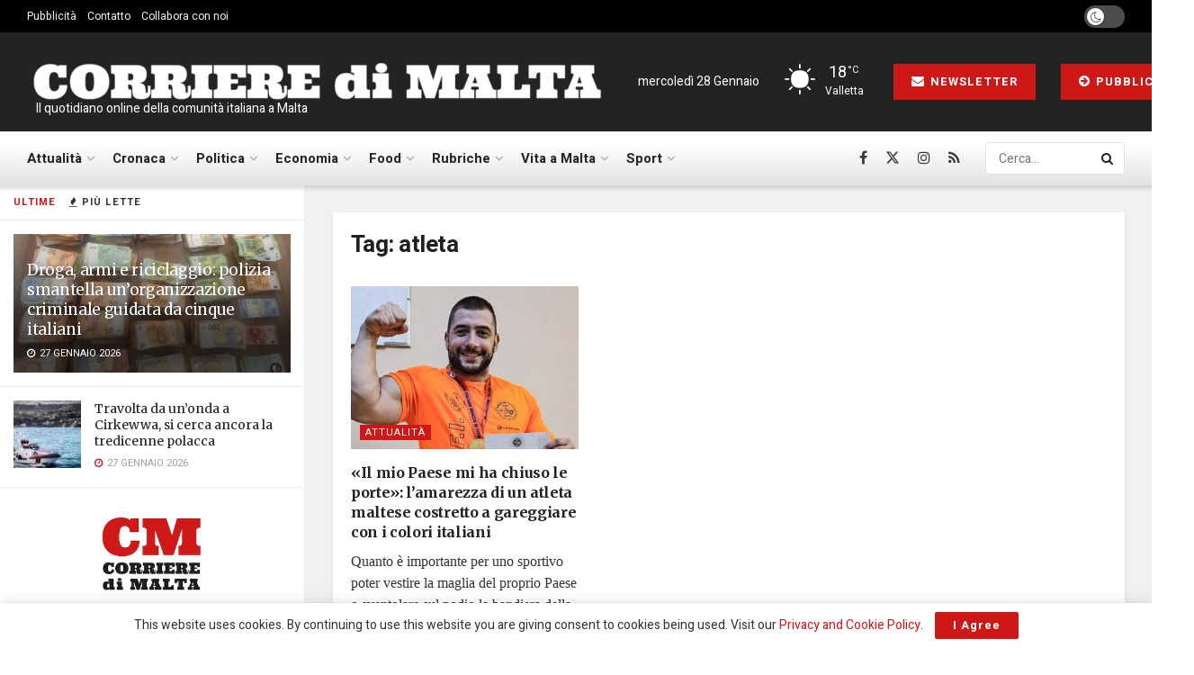

--- FILE ---
content_type: text/html; charset=UTF-8
request_url: https://www.corrieredimalta.com/tag/atleta/
body_size: 24931
content:
<!doctype html>
<!--[if lt IE 7]> <html class="no-js lt-ie9 lt-ie8 lt-ie7" lang="it-IT"> <![endif]-->
<!--[if IE 7]>    <html class="no-js lt-ie9 lt-ie8" lang="it-IT"> <![endif]-->
<!--[if IE 8]>    <html class="no-js lt-ie9" lang="it-IT"> <![endif]-->
<!--[if IE 9]>    <html class="no-js lt-ie10" lang="it-IT"> <![endif]-->
<!--[if gt IE 8]><!--> <html class="no-js" lang="it-IT"> <!--<![endif]-->
<head>
    <meta http-equiv="Content-Type" content="text/html; charset=UTF-8" />
    <meta name='viewport' content='width=device-width, initial-scale=1, user-scalable=yes' />
    <link rel="profile" href="https://gmpg.org/xfn/11" />
    <link rel="pingback" href="https://www.corrieredimalta.com/xmlrpc.php" />
    <meta name='robots' content='index, follow, max-image-preview:large, max-snippet:-1, max-video-preview:-1' />
			<script type="text/javascript">
			  var jnews_ajax_url = '/?ajax-request=jnews'
			</script>
			<script type="text/javascript">;window.jnews=window.jnews||{},window.jnews.library=window.jnews.library||{},window.jnews.library=function(){"use strict";var e=this;e.win=window,e.doc=document,e.noop=function(){},e.globalBody=e.doc.getElementsByTagName("body")[0],e.globalBody=e.globalBody?e.globalBody:e.doc,e.win.jnewsDataStorage=e.win.jnewsDataStorage||{_storage:new WeakMap,put:function(e,t,n){this._storage.has(e)||this._storage.set(e,new Map),this._storage.get(e).set(t,n)},get:function(e,t){return this._storage.get(e).get(t)},has:function(e,t){return this._storage.has(e)&&this._storage.get(e).has(t)},remove:function(e,t){var n=this._storage.get(e).delete(t);return 0===!this._storage.get(e).size&&this._storage.delete(e),n}},e.windowWidth=function(){return e.win.innerWidth||e.docEl.clientWidth||e.globalBody.clientWidth},e.windowHeight=function(){return e.win.innerHeight||e.docEl.clientHeight||e.globalBody.clientHeight},e.requestAnimationFrame=e.win.requestAnimationFrame||e.win.webkitRequestAnimationFrame||e.win.mozRequestAnimationFrame||e.win.msRequestAnimationFrame||window.oRequestAnimationFrame||function(e){return setTimeout(e,1e3/60)},e.cancelAnimationFrame=e.win.cancelAnimationFrame||e.win.webkitCancelAnimationFrame||e.win.webkitCancelRequestAnimationFrame||e.win.mozCancelAnimationFrame||e.win.msCancelRequestAnimationFrame||e.win.oCancelRequestAnimationFrame||function(e){clearTimeout(e)},e.classListSupport="classList"in document.createElement("_"),e.hasClass=e.classListSupport?function(e,t){return e.classList.contains(t)}:function(e,t){return e.className.indexOf(t)>=0},e.addClass=e.classListSupport?function(t,n){e.hasClass(t,n)||t.classList.add(n)}:function(t,n){e.hasClass(t,n)||(t.className+=" "+n)},e.removeClass=e.classListSupport?function(t,n){e.hasClass(t,n)&&t.classList.remove(n)}:function(t,n){e.hasClass(t,n)&&(t.className=t.className.replace(n,""))},e.objKeys=function(e){var t=[];for(var n in e)Object.prototype.hasOwnProperty.call(e,n)&&t.push(n);return t},e.isObjectSame=function(e,t){var n=!0;return JSON.stringify(e)!==JSON.stringify(t)&&(n=!1),n},e.extend=function(){for(var e,t,n,o=arguments[0]||{},i=1,a=arguments.length;i<a;i++)if(null!==(e=arguments[i]))for(t in e)o!==(n=e[t])&&void 0!==n&&(o[t]=n);return o},e.dataStorage=e.win.jnewsDataStorage,e.isVisible=function(e){return 0!==e.offsetWidth&&0!==e.offsetHeight||e.getBoundingClientRect().length},e.getHeight=function(e){return e.offsetHeight||e.clientHeight||e.getBoundingClientRect().height},e.getWidth=function(e){return e.offsetWidth||e.clientWidth||e.getBoundingClientRect().width},e.supportsPassive=!1;try{var t=Object.defineProperty({},"passive",{get:function(){e.supportsPassive=!0}});"createEvent"in e.doc?e.win.addEventListener("test",null,t):"fireEvent"in e.doc&&e.win.attachEvent("test",null)}catch(e){}e.passiveOption=!!e.supportsPassive&&{passive:!0},e.setStorage=function(e,t){e="jnews-"+e;var n={expired:Math.floor(((new Date).getTime()+432e5)/1e3)};t=Object.assign(n,t);localStorage.setItem(e,JSON.stringify(t))},e.getStorage=function(e){e="jnews-"+e;var t=localStorage.getItem(e);return null!==t&&0<t.length?JSON.parse(localStorage.getItem(e)):{}},e.expiredStorage=function(){var t,n="jnews-";for(var o in localStorage)o.indexOf(n)>-1&&"undefined"!==(t=e.getStorage(o.replace(n,""))).expired&&t.expired<Math.floor((new Date).getTime()/1e3)&&localStorage.removeItem(o)},e.addEvents=function(t,n,o){for(var i in n){var a=["touchstart","touchmove"].indexOf(i)>=0&&!o&&e.passiveOption;"createEvent"in e.doc?t.addEventListener(i,n[i],a):"fireEvent"in e.doc&&t.attachEvent("on"+i,n[i])}},e.removeEvents=function(t,n){for(var o in n)"createEvent"in e.doc?t.removeEventListener(o,n[o]):"fireEvent"in e.doc&&t.detachEvent("on"+o,n[o])},e.triggerEvents=function(t,n,o){var i;o=o||{detail:null};return"createEvent"in e.doc?(!(i=e.doc.createEvent("CustomEvent")||new CustomEvent(n)).initCustomEvent||i.initCustomEvent(n,!0,!1,o),void t.dispatchEvent(i)):"fireEvent"in e.doc?((i=e.doc.createEventObject()).eventType=n,void t.fireEvent("on"+i.eventType,i)):void 0},e.getParents=function(t,n){void 0===n&&(n=e.doc);for(var o=[],i=t.parentNode,a=!1;!a;)if(i){var r=i;r.querySelectorAll(n).length?a=!0:(o.push(r),i=r.parentNode)}else o=[],a=!0;return o},e.forEach=function(e,t,n){for(var o=0,i=e.length;o<i;o++)t.call(n,e[o],o)},e.getText=function(e){return e.innerText||e.textContent},e.setText=function(e,t){var n="object"==typeof t?t.innerText||t.textContent:t;e.innerText&&(e.innerText=n),e.textContent&&(e.textContent=n)},e.httpBuildQuery=function(t){return e.objKeys(t).reduce(function t(n){var o=arguments.length>1&&void 0!==arguments[1]?arguments[1]:null;return function(i,a){var r=n[a];a=encodeURIComponent(a);var s=o?"".concat(o,"[").concat(a,"]"):a;return null==r||"function"==typeof r?(i.push("".concat(s,"=")),i):["number","boolean","string"].includes(typeof r)?(i.push("".concat(s,"=").concat(encodeURIComponent(r))),i):(i.push(e.objKeys(r).reduce(t(r,s),[]).join("&")),i)}}(t),[]).join("&")},e.get=function(t,n,o,i){return o="function"==typeof o?o:e.noop,e.ajax("GET",t,n,o,i)},e.post=function(t,n,o,i){return o="function"==typeof o?o:e.noop,e.ajax("POST",t,n,o,i)},e.ajax=function(t,n,o,i,a){var r=new XMLHttpRequest,s=n,c=e.httpBuildQuery(o);if(t=-1!=["GET","POST"].indexOf(t)?t:"GET",r.open(t,s+("GET"==t?"?"+c:""),!0),"POST"==t&&r.setRequestHeader("Content-type","application/x-www-form-urlencoded"),r.setRequestHeader("X-Requested-With","XMLHttpRequest"),r.onreadystatechange=function(){4===r.readyState&&200<=r.status&&300>r.status&&"function"==typeof i&&i.call(void 0,r.response)},void 0!==a&&!a){return{xhr:r,send:function(){r.send("POST"==t?c:null)}}}return r.send("POST"==t?c:null),{xhr:r}},e.scrollTo=function(t,n,o){function i(e,t,n){this.start=this.position(),this.change=e-this.start,this.currentTime=0,this.increment=20,this.duration=void 0===n?500:n,this.callback=t,this.finish=!1,this.animateScroll()}return Math.easeInOutQuad=function(e,t,n,o){return(e/=o/2)<1?n/2*e*e+t:-n/2*(--e*(e-2)-1)+t},i.prototype.stop=function(){this.finish=!0},i.prototype.move=function(t){e.doc.documentElement.scrollTop=t,e.globalBody.parentNode.scrollTop=t,e.globalBody.scrollTop=t},i.prototype.position=function(){return e.doc.documentElement.scrollTop||e.globalBody.parentNode.scrollTop||e.globalBody.scrollTop},i.prototype.animateScroll=function(){this.currentTime+=this.increment;var t=Math.easeInOutQuad(this.currentTime,this.start,this.change,this.duration);this.move(t),this.currentTime<this.duration&&!this.finish?e.requestAnimationFrame.call(e.win,this.animateScroll.bind(this)):this.callback&&"function"==typeof this.callback&&this.callback()},new i(t,n,o)},e.unwrap=function(t){var n,o=t;e.forEach(t,(function(e,t){n?n+=e:n=e})),o.replaceWith(n)},e.performance={start:function(e){performance.mark(e+"Start")},stop:function(e){performance.mark(e+"End"),performance.measure(e,e+"Start",e+"End")}},e.fps=function(){var t=0,n=0,o=0;!function(){var i=t=0,a=0,r=0,s=document.getElementById("fpsTable"),c=function(t){void 0===document.getElementsByTagName("body")[0]?e.requestAnimationFrame.call(e.win,(function(){c(t)})):document.getElementsByTagName("body")[0].appendChild(t)};null===s&&((s=document.createElement("div")).style.position="fixed",s.style.top="120px",s.style.left="10px",s.style.width="100px",s.style.height="20px",s.style.border="1px solid black",s.style.fontSize="11px",s.style.zIndex="100000",s.style.backgroundColor="white",s.id="fpsTable",c(s));var l=function(){o++,n=Date.now(),(a=(o/(r=(n-t)/1e3)).toPrecision(2))!=i&&(i=a,s.innerHTML=i+"fps"),1<r&&(t=n,o=0),e.requestAnimationFrame.call(e.win,l)};l()}()},e.instr=function(e,t){for(var n=0;n<t.length;n++)if(-1!==e.toLowerCase().indexOf(t[n].toLowerCase()))return!0},e.winLoad=function(t,n){function o(o){if("complete"===e.doc.readyState||"interactive"===e.doc.readyState)return!o||n?setTimeout(t,n||1):t(o),1}o()||e.addEvents(e.win,{load:o})},e.docReady=function(t,n){function o(o){if("complete"===e.doc.readyState||"interactive"===e.doc.readyState)return!o||n?setTimeout(t,n||1):t(o),1}o()||e.addEvents(e.doc,{DOMContentLoaded:o})},e.fireOnce=function(){e.docReady((function(){e.assets=e.assets||[],e.assets.length&&(e.boot(),e.load_assets())}),50)},e.boot=function(){e.length&&e.doc.querySelectorAll("style[media]").forEach((function(e){"not all"==e.getAttribute("media")&&e.removeAttribute("media")}))},e.create_js=function(t,n){var o=e.doc.createElement("script");switch(o.setAttribute("src",t),n){case"defer":o.setAttribute("defer",!0);break;case"async":o.setAttribute("async",!0);break;case"deferasync":o.setAttribute("defer",!0),o.setAttribute("async",!0)}e.globalBody.appendChild(o)},e.load_assets=function(){"object"==typeof e.assets&&e.forEach(e.assets.slice(0),(function(t,n){var o="";t.defer&&(o+="defer"),t.async&&(o+="async"),e.create_js(t.url,o);var i=e.assets.indexOf(t);i>-1&&e.assets.splice(i,1)})),e.assets=jnewsoption.au_scripts=window.jnewsads=[]},e.setCookie=function(e,t,n){var o="";if(n){var i=new Date;i.setTime(i.getTime()+24*n*60*60*1e3),o="; expires="+i.toUTCString()}document.cookie=e+"="+(t||"")+o+"; path=/"},e.getCookie=function(e){for(var t=e+"=",n=document.cookie.split(";"),o=0;o<n.length;o++){for(var i=n[o];" "==i.charAt(0);)i=i.substring(1,i.length);if(0==i.indexOf(t))return i.substring(t.length,i.length)}return null},e.eraseCookie=function(e){document.cookie=e+"=; Path=/; Expires=Thu, 01 Jan 1970 00:00:01 GMT;"},e.docReady((function(){e.globalBody=e.globalBody==e.doc?e.doc.getElementsByTagName("body")[0]:e.globalBody,e.globalBody=e.globalBody?e.globalBody:e.doc})),e.winLoad((function(){e.winLoad((function(){var t=!1;if(void 0!==window.jnewsadmin)if(void 0!==window.file_version_checker){var n=e.objKeys(window.file_version_checker);n.length?n.forEach((function(e){t||"10.0.4"===window.file_version_checker[e]||(t=!0)})):t=!0}else t=!0;t&&(window.jnewsHelper.getMessage(),window.jnewsHelper.getNotice())}),2500)}))},window.jnews.library=new window.jnews.library;</script>
	<!-- This site is optimized with the Yoast SEO plugin v26.5 - https://yoast.com/wordpress/plugins/seo/ -->
	<title>atleta Archivi | Corriere di Malta</title>
	<link rel="canonical" href="https://www.corrieredimalta.com/tag/atleta/" />
	<meta property="og:locale" content="it_IT" />
	<meta property="og:type" content="article" />
	<meta property="og:title" content="atleta Archivi | Corriere di Malta" />
	<meta property="og:url" content="https://www.corrieredimalta.com/tag/atleta/" />
	<meta property="og:site_name" content="Corriere di Malta" />
	<meta name="twitter:card" content="summary_large_image" />
	<meta name="twitter:site" content="@corrieredimalta" />
	<script type="application/ld+json" class="yoast-schema-graph">{"@context":"https://schema.org","@graph":[{"@type":"CollectionPage","@id":"https://www.corrieredimalta.com/tag/atleta/","url":"https://www.corrieredimalta.com/tag/atleta/","name":"atleta Archivi | Corriere di Malta","isPartOf":{"@id":"https://www.corrieredimalta.com/#website"},"primaryImageOfPage":{"@id":"https://www.corrieredimalta.com/tag/atleta/#primaryimage"},"image":{"@id":"https://www.corrieredimalta.com/tag/atleta/#primaryimage"},"thumbnailUrl":"https://www.corrieredimalta.com/wp-content/uploads/2023/03/Facebook-Kersten-Mercieca.jpg","breadcrumb":{"@id":"https://www.corrieredimalta.com/tag/atleta/#breadcrumb"},"inLanguage":"it-IT"},{"@type":"ImageObject","inLanguage":"it-IT","@id":"https://www.corrieredimalta.com/tag/atleta/#primaryimage","url":"https://www.corrieredimalta.com/wp-content/uploads/2023/03/Facebook-Kersten-Mercieca.jpg","contentUrl":"https://www.corrieredimalta.com/wp-content/uploads/2023/03/Facebook-Kersten-Mercieca.jpg","width":756,"height":485,"caption":"credits: Facebook / Kersten Mercieca"},{"@type":"BreadcrumbList","@id":"https://www.corrieredimalta.com/tag/atleta/#breadcrumb","itemListElement":[{"@type":"ListItem","position":1,"name":"Home","item":"https://www.corrieredimalta.com/"},{"@type":"ListItem","position":2,"name":"atleta"}]},{"@type":"WebSite","@id":"https://www.corrieredimalta.com/#website","url":"https://www.corrieredimalta.com/","name":"Corriere di Malta","description":" Il quotidiano online della comunità italiana a Malta","publisher":{"@id":"https://www.corrieredimalta.com/#organization"},"potentialAction":[{"@type":"SearchAction","target":{"@type":"EntryPoint","urlTemplate":"https://www.corrieredimalta.com/?s={search_term_string}"},"query-input":{"@type":"PropertyValueSpecification","valueRequired":true,"valueName":"search_term_string"}}],"inLanguage":"it-IT"},{"@type":"Organization","@id":"https://www.corrieredimalta.com/#organization","name":"Fortissimo Ltd","url":"https://www.corrieredimalta.com/","logo":{"@type":"ImageObject","inLanguage":"it-IT","@id":"https://www.corrieredimalta.com/#/schema/logo/image/","url":"https://www.corrieredimalta.com/wp-content/uploads/2023/09/Fortissimo.png","contentUrl":"https://www.corrieredimalta.com/wp-content/uploads/2023/09/Fortissimo.png","width":514,"height":404,"caption":"Fortissimo Ltd"},"image":{"@id":"https://www.corrieredimalta.com/#/schema/logo/image/"},"sameAs":["https://www.facebook.com/corrieredimalta","https://x.com/corrieredimalta","https://www.instagram.com/corrieredimalta/"]}]}</script>
	<!-- / Yoast SEO plugin. -->


<link rel='dns-prefetch' href='//www.googletagmanager.com' />
<link rel='dns-prefetch' href='//fonts.googleapis.com' />
<link rel='dns-prefetch' href='//pagead2.googlesyndication.com' />
<link rel='preconnect' href='https://fonts.gstatic.com' />
<link rel="alternate" type="application/rss+xml" title="Corriere di Malta &raquo; Feed" href="https://www.corrieredimalta.com/feed/" />
<link rel="alternate" type="application/rss+xml" title="Corriere di Malta &raquo; Feed dei commenti" href="https://www.corrieredimalta.com/comments/feed/" />
<link rel="alternate" type="application/rss+xml" title="Corriere di Malta &raquo; atleta Feed del tag" href="https://www.corrieredimalta.com/tag/atleta/feed/" />
<style id='wp-img-auto-sizes-contain-inline-css' type='text/css'>
img:is([sizes=auto i],[sizes^="auto," i]){contain-intrinsic-size:3000px 1500px}
/*# sourceURL=wp-img-auto-sizes-contain-inline-css */
</style>
<link rel='stylesheet' id='style-css-css' href='https://www.corrieredimalta.com/wp-content/plugins/online-active-users//assets/css/style.css?ver=6.9' type='text/css' media='all' />
<style id='wp-block-library-inline-css' type='text/css'>
:root{--wp-block-synced-color:#7a00df;--wp-block-synced-color--rgb:122,0,223;--wp-bound-block-color:var(--wp-block-synced-color);--wp-editor-canvas-background:#ddd;--wp-admin-theme-color:#007cba;--wp-admin-theme-color--rgb:0,124,186;--wp-admin-theme-color-darker-10:#006ba1;--wp-admin-theme-color-darker-10--rgb:0,107,160.5;--wp-admin-theme-color-darker-20:#005a87;--wp-admin-theme-color-darker-20--rgb:0,90,135;--wp-admin-border-width-focus:2px}@media (min-resolution:192dpi){:root{--wp-admin-border-width-focus:1.5px}}.wp-element-button{cursor:pointer}:root .has-very-light-gray-background-color{background-color:#eee}:root .has-very-dark-gray-background-color{background-color:#313131}:root .has-very-light-gray-color{color:#eee}:root .has-very-dark-gray-color{color:#313131}:root .has-vivid-green-cyan-to-vivid-cyan-blue-gradient-background{background:linear-gradient(135deg,#00d084,#0693e3)}:root .has-purple-crush-gradient-background{background:linear-gradient(135deg,#34e2e4,#4721fb 50%,#ab1dfe)}:root .has-hazy-dawn-gradient-background{background:linear-gradient(135deg,#faaca8,#dad0ec)}:root .has-subdued-olive-gradient-background{background:linear-gradient(135deg,#fafae1,#67a671)}:root .has-atomic-cream-gradient-background{background:linear-gradient(135deg,#fdd79a,#004a59)}:root .has-nightshade-gradient-background{background:linear-gradient(135deg,#330968,#31cdcf)}:root .has-midnight-gradient-background{background:linear-gradient(135deg,#020381,#2874fc)}:root{--wp--preset--font-size--normal:16px;--wp--preset--font-size--huge:42px}.has-regular-font-size{font-size:1em}.has-larger-font-size{font-size:2.625em}.has-normal-font-size{font-size:var(--wp--preset--font-size--normal)}.has-huge-font-size{font-size:var(--wp--preset--font-size--huge)}.has-text-align-center{text-align:center}.has-text-align-left{text-align:left}.has-text-align-right{text-align:right}.has-fit-text{white-space:nowrap!important}#end-resizable-editor-section{display:none}.aligncenter{clear:both}.items-justified-left{justify-content:flex-start}.items-justified-center{justify-content:center}.items-justified-right{justify-content:flex-end}.items-justified-space-between{justify-content:space-between}.screen-reader-text{border:0;clip-path:inset(50%);height:1px;margin:-1px;overflow:hidden;padding:0;position:absolute;width:1px;word-wrap:normal!important}.screen-reader-text:focus{background-color:#ddd;clip-path:none;color:#444;display:block;font-size:1em;height:auto;left:5px;line-height:normal;padding:15px 23px 14px;text-decoration:none;top:5px;width:auto;z-index:100000}html :where(.has-border-color){border-style:solid}html :where([style*=border-top-color]){border-top-style:solid}html :where([style*=border-right-color]){border-right-style:solid}html :where([style*=border-bottom-color]){border-bottom-style:solid}html :where([style*=border-left-color]){border-left-style:solid}html :where([style*=border-width]){border-style:solid}html :where([style*=border-top-width]){border-top-style:solid}html :where([style*=border-right-width]){border-right-style:solid}html :where([style*=border-bottom-width]){border-bottom-style:solid}html :where([style*=border-left-width]){border-left-style:solid}html :where(img[class*=wp-image-]){height:auto;max-width:100%}:where(figure){margin:0 0 1em}html :where(.is-position-sticky){--wp-admin--admin-bar--position-offset:var(--wp-admin--admin-bar--height,0px)}@media screen and (max-width:600px){html :where(.is-position-sticky){--wp-admin--admin-bar--position-offset:0px}}

/*# sourceURL=wp-block-library-inline-css */
</style><style id='global-styles-inline-css' type='text/css'>
:root{--wp--preset--aspect-ratio--square: 1;--wp--preset--aspect-ratio--4-3: 4/3;--wp--preset--aspect-ratio--3-4: 3/4;--wp--preset--aspect-ratio--3-2: 3/2;--wp--preset--aspect-ratio--2-3: 2/3;--wp--preset--aspect-ratio--16-9: 16/9;--wp--preset--aspect-ratio--9-16: 9/16;--wp--preset--color--black: #000000;--wp--preset--color--cyan-bluish-gray: #abb8c3;--wp--preset--color--white: #ffffff;--wp--preset--color--pale-pink: #f78da7;--wp--preset--color--vivid-red: #cf2e2e;--wp--preset--color--luminous-vivid-orange: #ff6900;--wp--preset--color--luminous-vivid-amber: #fcb900;--wp--preset--color--light-green-cyan: #7bdcb5;--wp--preset--color--vivid-green-cyan: #00d084;--wp--preset--color--pale-cyan-blue: #8ed1fc;--wp--preset--color--vivid-cyan-blue: #0693e3;--wp--preset--color--vivid-purple: #9b51e0;--wp--preset--gradient--vivid-cyan-blue-to-vivid-purple: linear-gradient(135deg,rgb(6,147,227) 0%,rgb(155,81,224) 100%);--wp--preset--gradient--light-green-cyan-to-vivid-green-cyan: linear-gradient(135deg,rgb(122,220,180) 0%,rgb(0,208,130) 100%);--wp--preset--gradient--luminous-vivid-amber-to-luminous-vivid-orange: linear-gradient(135deg,rgb(252,185,0) 0%,rgb(255,105,0) 100%);--wp--preset--gradient--luminous-vivid-orange-to-vivid-red: linear-gradient(135deg,rgb(255,105,0) 0%,rgb(207,46,46) 100%);--wp--preset--gradient--very-light-gray-to-cyan-bluish-gray: linear-gradient(135deg,rgb(238,238,238) 0%,rgb(169,184,195) 100%);--wp--preset--gradient--cool-to-warm-spectrum: linear-gradient(135deg,rgb(74,234,220) 0%,rgb(151,120,209) 20%,rgb(207,42,186) 40%,rgb(238,44,130) 60%,rgb(251,105,98) 80%,rgb(254,248,76) 100%);--wp--preset--gradient--blush-light-purple: linear-gradient(135deg,rgb(255,206,236) 0%,rgb(152,150,240) 100%);--wp--preset--gradient--blush-bordeaux: linear-gradient(135deg,rgb(254,205,165) 0%,rgb(254,45,45) 50%,rgb(107,0,62) 100%);--wp--preset--gradient--luminous-dusk: linear-gradient(135deg,rgb(255,203,112) 0%,rgb(199,81,192) 50%,rgb(65,88,208) 100%);--wp--preset--gradient--pale-ocean: linear-gradient(135deg,rgb(255,245,203) 0%,rgb(182,227,212) 50%,rgb(51,167,181) 100%);--wp--preset--gradient--electric-grass: linear-gradient(135deg,rgb(202,248,128) 0%,rgb(113,206,126) 100%);--wp--preset--gradient--midnight: linear-gradient(135deg,rgb(2,3,129) 0%,rgb(40,116,252) 100%);--wp--preset--font-size--small: 13px;--wp--preset--font-size--medium: 20px;--wp--preset--font-size--large: 36px;--wp--preset--font-size--x-large: 42px;--wp--preset--spacing--20: 0.44rem;--wp--preset--spacing--30: 0.67rem;--wp--preset--spacing--40: 1rem;--wp--preset--spacing--50: 1.5rem;--wp--preset--spacing--60: 2.25rem;--wp--preset--spacing--70: 3.38rem;--wp--preset--spacing--80: 5.06rem;--wp--preset--shadow--natural: 6px 6px 9px rgba(0, 0, 0, 0.2);--wp--preset--shadow--deep: 12px 12px 50px rgba(0, 0, 0, 0.4);--wp--preset--shadow--sharp: 6px 6px 0px rgba(0, 0, 0, 0.2);--wp--preset--shadow--outlined: 6px 6px 0px -3px rgb(255, 255, 255), 6px 6px rgb(0, 0, 0);--wp--preset--shadow--crisp: 6px 6px 0px rgb(0, 0, 0);}:where(.is-layout-flex){gap: 0.5em;}:where(.is-layout-grid){gap: 0.5em;}body .is-layout-flex{display: flex;}.is-layout-flex{flex-wrap: wrap;align-items: center;}.is-layout-flex > :is(*, div){margin: 0;}body .is-layout-grid{display: grid;}.is-layout-grid > :is(*, div){margin: 0;}:where(.wp-block-columns.is-layout-flex){gap: 2em;}:where(.wp-block-columns.is-layout-grid){gap: 2em;}:where(.wp-block-post-template.is-layout-flex){gap: 1.25em;}:where(.wp-block-post-template.is-layout-grid){gap: 1.25em;}.has-black-color{color: var(--wp--preset--color--black) !important;}.has-cyan-bluish-gray-color{color: var(--wp--preset--color--cyan-bluish-gray) !important;}.has-white-color{color: var(--wp--preset--color--white) !important;}.has-pale-pink-color{color: var(--wp--preset--color--pale-pink) !important;}.has-vivid-red-color{color: var(--wp--preset--color--vivid-red) !important;}.has-luminous-vivid-orange-color{color: var(--wp--preset--color--luminous-vivid-orange) !important;}.has-luminous-vivid-amber-color{color: var(--wp--preset--color--luminous-vivid-amber) !important;}.has-light-green-cyan-color{color: var(--wp--preset--color--light-green-cyan) !important;}.has-vivid-green-cyan-color{color: var(--wp--preset--color--vivid-green-cyan) !important;}.has-pale-cyan-blue-color{color: var(--wp--preset--color--pale-cyan-blue) !important;}.has-vivid-cyan-blue-color{color: var(--wp--preset--color--vivid-cyan-blue) !important;}.has-vivid-purple-color{color: var(--wp--preset--color--vivid-purple) !important;}.has-black-background-color{background-color: var(--wp--preset--color--black) !important;}.has-cyan-bluish-gray-background-color{background-color: var(--wp--preset--color--cyan-bluish-gray) !important;}.has-white-background-color{background-color: var(--wp--preset--color--white) !important;}.has-pale-pink-background-color{background-color: var(--wp--preset--color--pale-pink) !important;}.has-vivid-red-background-color{background-color: var(--wp--preset--color--vivid-red) !important;}.has-luminous-vivid-orange-background-color{background-color: var(--wp--preset--color--luminous-vivid-orange) !important;}.has-luminous-vivid-amber-background-color{background-color: var(--wp--preset--color--luminous-vivid-amber) !important;}.has-light-green-cyan-background-color{background-color: var(--wp--preset--color--light-green-cyan) !important;}.has-vivid-green-cyan-background-color{background-color: var(--wp--preset--color--vivid-green-cyan) !important;}.has-pale-cyan-blue-background-color{background-color: var(--wp--preset--color--pale-cyan-blue) !important;}.has-vivid-cyan-blue-background-color{background-color: var(--wp--preset--color--vivid-cyan-blue) !important;}.has-vivid-purple-background-color{background-color: var(--wp--preset--color--vivid-purple) !important;}.has-black-border-color{border-color: var(--wp--preset--color--black) !important;}.has-cyan-bluish-gray-border-color{border-color: var(--wp--preset--color--cyan-bluish-gray) !important;}.has-white-border-color{border-color: var(--wp--preset--color--white) !important;}.has-pale-pink-border-color{border-color: var(--wp--preset--color--pale-pink) !important;}.has-vivid-red-border-color{border-color: var(--wp--preset--color--vivid-red) !important;}.has-luminous-vivid-orange-border-color{border-color: var(--wp--preset--color--luminous-vivid-orange) !important;}.has-luminous-vivid-amber-border-color{border-color: var(--wp--preset--color--luminous-vivid-amber) !important;}.has-light-green-cyan-border-color{border-color: var(--wp--preset--color--light-green-cyan) !important;}.has-vivid-green-cyan-border-color{border-color: var(--wp--preset--color--vivid-green-cyan) !important;}.has-pale-cyan-blue-border-color{border-color: var(--wp--preset--color--pale-cyan-blue) !important;}.has-vivid-cyan-blue-border-color{border-color: var(--wp--preset--color--vivid-cyan-blue) !important;}.has-vivid-purple-border-color{border-color: var(--wp--preset--color--vivid-purple) !important;}.has-vivid-cyan-blue-to-vivid-purple-gradient-background{background: var(--wp--preset--gradient--vivid-cyan-blue-to-vivid-purple) !important;}.has-light-green-cyan-to-vivid-green-cyan-gradient-background{background: var(--wp--preset--gradient--light-green-cyan-to-vivid-green-cyan) !important;}.has-luminous-vivid-amber-to-luminous-vivid-orange-gradient-background{background: var(--wp--preset--gradient--luminous-vivid-amber-to-luminous-vivid-orange) !important;}.has-luminous-vivid-orange-to-vivid-red-gradient-background{background: var(--wp--preset--gradient--luminous-vivid-orange-to-vivid-red) !important;}.has-very-light-gray-to-cyan-bluish-gray-gradient-background{background: var(--wp--preset--gradient--very-light-gray-to-cyan-bluish-gray) !important;}.has-cool-to-warm-spectrum-gradient-background{background: var(--wp--preset--gradient--cool-to-warm-spectrum) !important;}.has-blush-light-purple-gradient-background{background: var(--wp--preset--gradient--blush-light-purple) !important;}.has-blush-bordeaux-gradient-background{background: var(--wp--preset--gradient--blush-bordeaux) !important;}.has-luminous-dusk-gradient-background{background: var(--wp--preset--gradient--luminous-dusk) !important;}.has-pale-ocean-gradient-background{background: var(--wp--preset--gradient--pale-ocean) !important;}.has-electric-grass-gradient-background{background: var(--wp--preset--gradient--electric-grass) !important;}.has-midnight-gradient-background{background: var(--wp--preset--gradient--midnight) !important;}.has-small-font-size{font-size: var(--wp--preset--font-size--small) !important;}.has-medium-font-size{font-size: var(--wp--preset--font-size--medium) !important;}.has-large-font-size{font-size: var(--wp--preset--font-size--large) !important;}.has-x-large-font-size{font-size: var(--wp--preset--font-size--x-large) !important;}
/*# sourceURL=global-styles-inline-css */
</style>

<style id='classic-theme-styles-inline-css' type='text/css'>
/*! This file is auto-generated */
.wp-block-button__link{color:#fff;background-color:#32373c;border-radius:9999px;box-shadow:none;text-decoration:none;padding:calc(.667em + 2px) calc(1.333em + 2px);font-size:1.125em}.wp-block-file__button{background:#32373c;color:#fff;text-decoration:none}
/*# sourceURL=/wp-includes/css/classic-themes.min.css */
</style>
<link rel='stylesheet' id='contact-form-7-css' href='https://www.corrieredimalta.com/wp-content/plugins/contact-form-7/includes/css/styles.css?ver=5.8' type='text/css' media='all' />
<link rel='stylesheet' id='js_composer_front-css' href='https://www.corrieredimalta.com/wp-content/plugins/js_composer/assets/css/js_composer.min.css?ver=8.7.2' type='text/css' media='all' />
<link rel='stylesheet' id='aurora-heatmap-css' href='https://www.corrieredimalta.com/wp-content/plugins/aurora-heatmap/style.css?ver=1.7.1' type='text/css' media='all' />
<link rel='stylesheet' id='jeg_customizer_font-css' href='//fonts.googleapis.com/css?family=Heebo%3Aregular%2C700%7CMerriweather%3Aregular%2C700&#038;display=swap&#038;ver=1.3.2' type='text/css' media='all' />
<link rel='stylesheet' id='font-awesome-css' href='https://www.corrieredimalta.com/wp-content/themes/jnews/assets/fonts/font-awesome/font-awesome.min.css?ver=12.0.3' type='text/css' media='all' />
<link rel='stylesheet' id='jnews-frontend-css' href='https://www.corrieredimalta.com/wp-content/themes/jnews/assets/dist/frontend.min.css?ver=12.0.3' type='text/css' media='all' />
<link rel='stylesheet' id='jnews-js-composer-css' href='https://www.corrieredimalta.com/wp-content/themes/jnews/assets/css/js-composer-frontend.css?ver=12.0.3' type='text/css' media='all' />
<link rel='stylesheet' id='jnews-style-css' href='https://www.corrieredimalta.com/wp-content/themes/jnews/style.css?ver=12.0.3' type='text/css' media='all' />
<link rel='stylesheet' id='jnews-darkmode-css' href='https://www.corrieredimalta.com/wp-content/themes/jnews/assets/css/darkmode.css?ver=12.0.3' type='text/css' media='all' />
<link rel='stylesheet' id='jnews-scheme-css' href='https://www.corrieredimalta.com/wp-content/themes/jnews/data/import/retail/scheme.css?ver=12.0.3' type='text/css' media='all' />
<link rel='stylesheet' id='jnews-social-login-style-css' href='https://www.corrieredimalta.com/wp-content/plugins/jnews-social-login/assets/css/plugin.css?ver=12.0.0' type='text/css' media='all' />
<link rel='stylesheet' id='jnews-weather-style-css' href='https://www.corrieredimalta.com/wp-content/plugins/jnews-weather/assets/css/plugin.css?ver=12.0.0' type='text/css' media='all' />
<script type="text/javascript" src="https://www.corrieredimalta.com/wp-includes/js/jquery/jquery.min.js?ver=3.7.1" id="jquery-core-js"></script>
<script type="text/javascript" src="https://www.corrieredimalta.com/wp-includes/js/jquery/jquery-migrate.min.js?ver=3.4.1" id="jquery-migrate-js"></script>
<script type="text/javascript" id="aurora-heatmap-js-extra">
/* <![CDATA[ */
var aurora_heatmap = {"_mode":"reporter","ajax_url":"https://www.corrieredimalta.com/wp-admin/admin-ajax.php","action":"aurora_heatmap","reports":"click_pc,click_mobile","debug":"0","ajax_delay_time":"3000","ajax_interval":"10","ajax_bulk":null};
//# sourceURL=aurora-heatmap-js-extra
/* ]]> */
</script>
<script type="text/javascript" src="https://www.corrieredimalta.com/wp-content/plugins/aurora-heatmap/js/aurora-heatmap.min.js?ver=1.7.1" id="aurora-heatmap-js"></script>

<!-- Snippet del tag Google (gtag.js) aggiunto da Site Kit -->
<!-- Snippet Google Analytics aggiunto da Site Kit -->
<script type="text/javascript" src="https://www.googletagmanager.com/gtag/js?id=G-111FJKV2K6" id="google_gtagjs-js" async></script>
<script type="text/javascript" id="google_gtagjs-js-after">
/* <![CDATA[ */
window.dataLayer = window.dataLayer || [];function gtag(){dataLayer.push(arguments);}
gtag("set","linker",{"domains":["www.corrieredimalta.com"]});
gtag("js", new Date());
gtag("set", "developer_id.dZTNiMT", true);
gtag("config", "G-111FJKV2K6");
//# sourceURL=google_gtagjs-js-after
/* ]]> */
</script>
<script></script><link rel="https://api.w.org/" href="https://www.corrieredimalta.com/wp-json/" /><link rel="alternate" title="JSON" type="application/json" href="https://www.corrieredimalta.com/wp-json/wp/v2/tags/7366" /><link rel="EditURI" type="application/rsd+xml" title="RSD" href="https://www.corrieredimalta.com/xmlrpc.php?rsd" />
<meta name="generator" content="WordPress 6.9" />
<meta name="generator" content="Site Kit by Google 1.167.0" />  <script src="https://cdn.onesignal.com/sdks/web/v16/OneSignalSDK.page.js" defer></script>
  <script>
          window.OneSignalDeferred = window.OneSignalDeferred || [];
          OneSignalDeferred.push(async function(OneSignal) {
            await OneSignal.init({
              appId: "f6ebc921-3cff-42f2-b844-62b39ff541cc",
              serviceWorkerOverrideForTypical: true,
              path: "https://www.corrieredimalta.com/wp-content/plugins/onesignal-free-web-push-notifications/sdk_files/",
              serviceWorkerParam: { scope: "/wp-content/plugins/onesignal-free-web-push-notifications/sdk_files/push/onesignal/" },
              serviceWorkerPath: "OneSignalSDKWorker.js",
            });
          });

          // Unregister the legacy OneSignal service worker to prevent scope conflicts
          if (navigator.serviceWorker) {
            navigator.serviceWorker.getRegistrations().then((registrations) => {
              // Iterate through all registered service workers
              registrations.forEach((registration) => {
                // Check the script URL to identify the specific service worker
                if (registration.active && registration.active.scriptURL.includes('OneSignalSDKWorker.js.php')) {
                  // Unregister the service worker
                  registration.unregister().then((success) => {
                    if (success) {
                      console.log('OneSignalSW: Successfully unregistered:', registration.active.scriptURL);
                    } else {
                      console.log('OneSignalSW: Failed to unregister:', registration.active.scriptURL);
                    }
                  });
                }
              });
            }).catch((error) => {
              console.error('Error fetching service worker registrations:', error);
            });
        }
        </script>

<!-- Meta tag Google AdSense aggiunti da Site Kit -->
<meta name="google-adsense-platform-account" content="ca-host-pub-2644536267352236">
<meta name="google-adsense-platform-domain" content="sitekit.withgoogle.com">
<!-- Fine dei meta tag Google AdSense aggiunti da Site Kit -->
<meta name="generator" content="Powered by WPBakery Page Builder - drag and drop page builder for WordPress."/>

<!-- Snippet Google AdSense aggiunto da Site Kit -->
<script type="text/javascript" async="async" src="https://pagead2.googlesyndication.com/pagead/js/adsbygoogle.js?client=ca-pub-6406539517528444&amp;host=ca-host-pub-2644536267352236" crossorigin="anonymous"></script>

<!-- Termina lo snippet Google AdSense aggiunto da Site Kit -->
<script type='application/ld+json'>{"@context":"http:\/\/schema.org","@type":"Organization","@id":"https:\/\/www.corrieredimalta.com\/#organization","url":"https:\/\/www.corrieredimalta.com\/","name":"Corriere di Malta","logo":{"@type":"ImageObject","url":"https:\/\/www.corrieredimalta.com\/wp-content\/uploads\/2018\/01\/favicon-corriere-di-malta.png"},"sameAs":["https:\/\/www.facebook.com\/corrieredimalta\/","https:\/\/twitter.com\/CorrierediMalta","https:\/\/www.instagram.com\/corrieredimalta\/","https:\/\/www.corrieredimalta.com\/feed\/"]}</script>
<script type='application/ld+json'>{"@context":"http:\/\/schema.org","@type":"WebSite","@id":"https:\/\/www.corrieredimalta.com\/#website","url":"https:\/\/www.corrieredimalta.com\/","name":"Corriere di Malta","potentialAction":{"@type":"SearchAction","target":"https:\/\/www.corrieredimalta.com\/?s={search_term_string}","query-input":"required name=search_term_string"}}</script>
<link rel="icon" href="https://www.corrieredimalta.com/wp-content/uploads/2018/01/cropped-favicon-corriere-di-malta-32x32.png" sizes="32x32" />
<link rel="icon" href="https://www.corrieredimalta.com/wp-content/uploads/2018/01/cropped-favicon-corriere-di-malta-192x192.png" sizes="192x192" />
<link rel="apple-touch-icon" href="https://www.corrieredimalta.com/wp-content/uploads/2018/01/cropped-favicon-corriere-di-malta-180x180.png" />
<meta name="msapplication-TileImage" content="https://www.corrieredimalta.com/wp-content/uploads/2018/01/cropped-favicon-corriere-di-malta-270x270.png" />
<style id="jeg_dynamic_css" type="text/css" data-type="jeg_custom-css">.jeg_top_weather > .jeg_weather_temp, .jeg_midbar .jeg_top_weather > .jeg_weather_temp > .jeg_weather_unit, .jeg_top_weather > .jeg_weather_location { color : #ffffff; } .jeg_top_weather .jeg_weather_condition .jeg_weather_icon { color : #ffffff; } .jeg_container, .jeg_content, .jeg_boxed .jeg_main .jeg_container, .jeg_autoload_separator { background-color : #f0f1f2; } body { --j-body-color : #333333; --j-accent-color : #ce1717; --j-alt-color : #ce1717; --j-heading-color : #221e22; } body,.jeg_newsfeed_list .tns-outer .tns-controls button,.jeg_filter_button,.owl-carousel .owl-nav div,.jeg_readmore,.jeg_hero_style_7 .jeg_post_meta a,.widget_calendar thead th,.widget_calendar tfoot a,.jeg_socialcounter a,.entry-header .jeg_meta_like a,.entry-header .jeg_meta_comment a,.entry-header .jeg_meta_donation a,.entry-header .jeg_meta_bookmark a,.entry-content tbody tr:hover,.entry-content th,.jeg_splitpost_nav li:hover a,#breadcrumbs a,.jeg_author_socials a:hover,.jeg_footer_content a,.jeg_footer_bottom a,.jeg_cartcontent,.woocommerce .woocommerce-breadcrumb a { color : #333333; } a, .jeg_menu_style_5>li>a:hover, .jeg_menu_style_5>li.sfHover>a, .jeg_menu_style_5>li.current-menu-item>a, .jeg_menu_style_5>li.current-menu-ancestor>a, .jeg_navbar .jeg_menu:not(.jeg_main_menu)>li>a:hover, .jeg_midbar .jeg_menu:not(.jeg_main_menu)>li>a:hover, .jeg_side_tabs li.active, .jeg_block_heading_5 strong, .jeg_block_heading_6 strong, .jeg_block_heading_7 strong, .jeg_block_heading_8 strong, .jeg_subcat_list li a:hover, .jeg_subcat_list li button:hover, .jeg_pl_lg_7 .jeg_thumb .jeg_post_category a, .jeg_pl_xs_2:before, .jeg_pl_xs_4 .jeg_postblock_content:before, .jeg_postblock .jeg_post_title a:hover, .jeg_hero_style_6 .jeg_post_title a:hover, .jeg_sidefeed .jeg_pl_xs_3 .jeg_post_title a:hover, .widget_jnews_popular .jeg_post_title a:hover, .jeg_meta_author a, .widget_archive li a:hover, .widget_pages li a:hover, .widget_meta li a:hover, .widget_recent_entries li a:hover, .widget_rss li a:hover, .widget_rss cite, .widget_categories li a:hover, .widget_categories li.current-cat>a, #breadcrumbs a:hover, .jeg_share_count .counts, .commentlist .bypostauthor>.comment-body>.comment-author>.fn, span.required, .jeg_review_title, .bestprice .price, .authorlink a:hover, .jeg_vertical_playlist .jeg_video_playlist_play_icon, .jeg_vertical_playlist .jeg_video_playlist_item.active .jeg_video_playlist_thumbnail:before, .jeg_horizontal_playlist .jeg_video_playlist_play, .woocommerce li.product .pricegroup .button, .widget_display_forums li a:hover, .widget_display_topics li:before, .widget_display_replies li:before, .widget_display_views li:before, .bbp-breadcrumb a:hover, .jeg_mobile_menu li.sfHover>a, .jeg_mobile_menu li a:hover, .split-template-6 .pagenum, .jeg_mobile_menu_style_5>li>a:hover, .jeg_mobile_menu_style_5>li.sfHover>a, .jeg_mobile_menu_style_5>li.current-menu-item>a, .jeg_mobile_menu_style_5>li.current-menu-ancestor>a, .jeg_mobile_menu.jeg_menu_dropdown li.open > div > a { color : #ce1717; } .jeg_menu_style_1>li>a:before, .jeg_menu_style_2>li>a:before, .jeg_menu_style_3>li>a:before, .jeg_side_toggle, .jeg_slide_caption .jeg_post_category a, .jeg_slider_type_1_wrapper .tns-controls button.tns-next, .jeg_block_heading_1 .jeg_block_title span, .jeg_block_heading_2 .jeg_block_title span, .jeg_block_heading_3, .jeg_block_heading_4 .jeg_block_title span, .jeg_block_heading_6:after, .jeg_pl_lg_box .jeg_post_category a, .jeg_pl_md_box .jeg_post_category a, .jeg_readmore:hover, .jeg_thumb .jeg_post_category a, .jeg_block_loadmore a:hover, .jeg_postblock.alt .jeg_block_loadmore a:hover, .jeg_block_loadmore a.active, .jeg_postblock_carousel_2 .jeg_post_category a, .jeg_heroblock .jeg_post_category a, .jeg_pagenav_1 .page_number.active, .jeg_pagenav_1 .page_number.active:hover, input[type="submit"], .btn, .button, .widget_tag_cloud a:hover, .popularpost_item:hover .jeg_post_title a:before, .jeg_splitpost_4 .page_nav, .jeg_splitpost_5 .page_nav, .jeg_post_via a:hover, .jeg_post_source a:hover, .jeg_post_tags a:hover, .comment-reply-title small a:before, .comment-reply-title small a:after, .jeg_storelist .productlink, .authorlink li.active a:before, .jeg_footer.dark .socials_widget:not(.nobg) a:hover .fa,.jeg_footer.dark .socials_widget:not(.nobg) a:hover span.jeg-icon, div.jeg_breakingnews_title, .jeg_overlay_slider_bottom_wrapper .tns-controls button, .jeg_overlay_slider_bottom_wrapper .tns-controls button:hover, .jeg_vertical_playlist .jeg_video_playlist_current, .woocommerce span.onsale, .woocommerce #respond input#submit:hover, .woocommerce a.button:hover, .woocommerce button.button:hover, .woocommerce input.button:hover, .woocommerce #respond input#submit.alt, .woocommerce a.button.alt, .woocommerce button.button.alt, .woocommerce input.button.alt, .jeg_popup_post .caption, .jeg_footer.dark input[type="submit"], .jeg_footer.dark .btn, .jeg_footer.dark .button, .footer_widget.widget_tag_cloud a:hover, .jeg_inner_content .content-inner .jeg_post_category a:hover, #buddypress .standard-form button, #buddypress a.button, #buddypress input[type="submit"], #buddypress input[type="button"], #buddypress input[type="reset"], #buddypress ul.button-nav li a, #buddypress .generic-button a, #buddypress .generic-button button, #buddypress .comment-reply-link, #buddypress a.bp-title-button, #buddypress.buddypress-wrap .members-list li .user-update .activity-read-more a, div#buddypress .standard-form button:hover, div#buddypress a.button:hover, div#buddypress input[type="submit"]:hover, div#buddypress input[type="button"]:hover, div#buddypress input[type="reset"]:hover, div#buddypress ul.button-nav li a:hover, div#buddypress .generic-button a:hover, div#buddypress .generic-button button:hover, div#buddypress .comment-reply-link:hover, div#buddypress a.bp-title-button:hover, div#buddypress.buddypress-wrap .members-list li .user-update .activity-read-more a:hover, #buddypress #item-nav .item-list-tabs ul li a:before, .jeg_inner_content .jeg_meta_container .follow-wrapper a { background-color : #ce1717; } .jeg_block_heading_7 .jeg_block_title span, .jeg_readmore:hover, .jeg_block_loadmore a:hover, .jeg_block_loadmore a.active, .jeg_pagenav_1 .page_number.active, .jeg_pagenav_1 .page_number.active:hover, .jeg_pagenav_3 .page_number:hover, .jeg_prevnext_post a:hover h3, .jeg_overlay_slider .jeg_post_category, .jeg_sidefeed .jeg_post.active, .jeg_vertical_playlist.jeg_vertical_playlist .jeg_video_playlist_item.active .jeg_video_playlist_thumbnail img, .jeg_horizontal_playlist .jeg_video_playlist_item.active { border-color : #ce1717; } .jeg_tabpost_nav li.active, .woocommerce div.product .woocommerce-tabs ul.tabs li.active, .jeg_mobile_menu_style_1>li.current-menu-item a, .jeg_mobile_menu_style_1>li.current-menu-ancestor a, .jeg_mobile_menu_style_2>li.current-menu-item::after, .jeg_mobile_menu_style_2>li.current-menu-ancestor::after, .jeg_mobile_menu_style_3>li.current-menu-item::before, .jeg_mobile_menu_style_3>li.current-menu-ancestor::before { border-bottom-color : #ce1717; } .jeg_post_share .jeg-icon svg { fill : #ce1717; } .jeg_post_meta .fa, .jeg_post_meta .jpwt-icon, .entry-header .jeg_post_meta .fa, .jeg_review_stars, .jeg_price_review_list { color : #ce1717; } .jeg_share_button.share-float.share-monocrhome a { background-color : #ce1717; } h1,h2,h3,h4,h5,h6,.jeg_post_title a,.entry-header .jeg_post_title,.jeg_hero_style_7 .jeg_post_title a,.jeg_block_title,.jeg_splitpost_bar .current_title,.jeg_video_playlist_title,.gallery-caption,.jeg_push_notification_button>a.button { color : #221e22; } .split-template-9 .pagenum, .split-template-10 .pagenum, .split-template-11 .pagenum, .split-template-12 .pagenum, .split-template-13 .pagenum, .split-template-15 .pagenum, .split-template-18 .pagenum, .split-template-20 .pagenum, .split-template-19 .current_title span, .split-template-20 .current_title span { background-color : #221e22; } .jeg_topbar .jeg_nav_row, .jeg_topbar .jeg_search_no_expand .jeg_search_input { line-height : 36px; } .jeg_topbar .jeg_nav_row, .jeg_topbar .jeg_nav_icon { height : 36px; } .jeg_topbar, .jeg_topbar.dark, .jeg_topbar.custom { background : #000000; } .jeg_topbar, .jeg_topbar.dark { border-color : #ffffff; border-top-width : 0px; } .jeg_midbar { height : 110px; } .jeg_midbar, .jeg_midbar.dark { background-color : #232323; border-bottom-width : 0px; border-bottom-color : #ffffff; } .jeg_header .jeg_bottombar.jeg_navbar,.jeg_bottombar .jeg_nav_icon { height : 60px; } .jeg_header .jeg_bottombar.jeg_navbar, .jeg_header .jeg_bottombar .jeg_main_menu:not(.jeg_menu_style_1) > li > a, .jeg_header .jeg_bottombar .jeg_menu_style_1 > li, .jeg_header .jeg_bottombar .jeg_menu:not(.jeg_main_menu) > li > a { line-height : 60px; } .jeg_header .jeg_bottombar.jeg_navbar_wrapper:not(.jeg_navbar_boxed), .jeg_header .jeg_bottombar.jeg_navbar_boxed .jeg_nav_row { background: -moz-linear-gradient(0deg, #e2e2e2 0%, #ffffff 75%);background: -webkit-linear-gradient(0deg, #e2e2e2 0%, #ffffff 75%);background: -o-linear-gradient(0deg, #e2e2e2 0%, #ffffff 75%);background: -ms-linear-gradient(0deg, #e2e2e2 0%, #ffffff 75%);background: linear-gradient(0deg, #e2e2e2 0%, #ffffff 75%); } .jeg_header .jeg_bottombar, .jeg_header .jeg_bottombar.jeg_navbar_dark, .jeg_bottombar.jeg_navbar_boxed .jeg_nav_row, .jeg_bottombar.jeg_navbar_dark.jeg_navbar_boxed .jeg_nav_row { border-top-width : 0px; border-bottom-width : 0px; } .jeg_header_wrapper .jeg_bottombar, .jeg_header_wrapper .jeg_bottombar.jeg_navbar_dark, .jeg_bottombar.jeg_navbar_boxed .jeg_nav_row, .jeg_bottombar.jeg_navbar_dark.jeg_navbar_boxed .jeg_nav_row { border-top-color : #ffffff; border-bottom-color : #ffffff; } .jeg_stickybar.jeg_navbar,.jeg_navbar .jeg_nav_icon { height : 57px; } .jeg_stickybar.jeg_navbar, .jeg_stickybar .jeg_main_menu:not(.jeg_menu_style_1) > li > a, .jeg_stickybar .jeg_menu_style_1 > li, .jeg_stickybar .jeg_menu:not(.jeg_main_menu) > li > a { line-height : 57px; } .jeg_stickybar, .jeg_stickybar.dark { border-bottom-width : 0px; } .jeg_mobile_bottombar { height : 82px; line-height : 82px; } .jeg_mobile_midbar, .jeg_mobile_midbar.dark { background : #212121; color : #ffffff; border-top-width : 0px; } .jeg_mobile_midbar a, .jeg_mobile_midbar.dark a { color : #ffffff; } .jeg_navbar_mobile_menu { border-top-width : 0px; } .jeg_header .socials_widget > a > i.fa:before { color : #3B393F; } .jeg_header .socials_widget.nobg > a > i > span.jeg-icon svg { fill : #3B393F; } .jeg_header .socials_widget.nobg > a > span.jeg-icon svg { fill : #3B393F; } .jeg_header .socials_widget > a > span.jeg-icon svg { fill : #3B393F; } .jeg_header .socials_widget > a > i > span.jeg-icon svg { fill : #3B393F; } .jeg_aside_item.socials_widget > a > i.fa:before { color : #706f73; } .jeg_aside_item.socials_widget.nobg a span.jeg-icon svg { fill : #706f73; } .jeg_aside_item.socials_widget a span.jeg-icon svg { fill : #706f73; } .jeg_top_date { color : #ffffff; } .jeg_button_1 .btn { background : #ce1717; color : #ffffff; } .jeg_button_1 .btn:hover { background : #ce0c0c; } .jeg_button_2 .btn { background : #ce1717; color : #ffffff; } .jeg_button_2 .btn:hover { background : #ce0c0c; } .jeg_header .jeg_vertical_menu.jeg_vertical_menu_1 { border-top-width : 5px; } .jeg_lang_switcher, .jeg_lang_switcher span { color : #ffffff; } .jeg_lang_switcher { background : #ffffff; } .jeg_nav_icon .jeg_mobile_toggle.toggle_btn { color : #3b393f; } .cartdetail.woocommerce .jeg_carticon { color : #ffffff; } .cartdetail.woocommerce .cartlink { color : #ffffff; } .jeg_cart_icon.woocommerce .jeg_carticon { color : #ffffff; } .jeg_nav_account, .jeg_navbar .jeg_nav_account .jeg_menu > li > a, .jeg_midbar .jeg_nav_account .jeg_menu > li > a { color : #ffffff; } .jeg_menu.jeg_accountlink li > ul li:hover > a, .jeg_menu.jeg_accountlink li > ul li.sfHover > a { background-color : #e9c334; } .jeg_header .jeg_search_wrapper.search_icon .jeg_search_toggle { color : #ffffff; } .jeg_nav_search { width : 50%; } .jeg_header .jeg_search_no_expand .jeg_search_form .jeg_search_input { background-color : #ffffff; } .jeg_header .jeg_menu.jeg_main_menu > li > a { color : #28262c; } .jeg_header .jeg_menu.jeg_main_menu > li > a:hover, .jeg_header .jeg_menu.jeg_main_menu > li.sfHover > a, .jeg_header .jeg_menu.jeg_main_menu > li > .sf-with-ul:hover:after, .jeg_header .jeg_menu.jeg_main_menu > li.sfHover > .sf-with-ul:after, .jeg_header .jeg_menu_style_4 > li.current-menu-item > a, .jeg_header .jeg_menu_style_4 > li.current-menu-ancestor > a, .jeg_header .jeg_menu_style_5 > li.current-menu-item > a, .jeg_header .jeg_menu_style_5 > li.current-menu-ancestor > a { color : #ce1717; } .jeg_footer_content,.jeg_footer.dark .jeg_footer_content { color : #ffffff; } .jeg_footer .jeg_footer_heading h3,.jeg_footer.dark .jeg_footer_heading h3,.jeg_footer .widget h2,.jeg_footer .footer_dark .widget h2 { color : #ce1717; } .jeg_footer_secondary,.jeg_footer.dark .jeg_footer_secondary,.jeg_footer_bottom,.jeg_footer.dark .jeg_footer_bottom,.jeg_footer_sidecontent .jeg_footer_primary { color : #ffffff; } .jeg_footer_bottom a,.jeg_footer.dark .jeg_footer_bottom a,.jeg_footer_secondary a,.jeg_footer.dark .jeg_footer_secondary a,.jeg_footer_sidecontent .jeg_footer_primary a,.jeg_footer_sidecontent.dark .jeg_footer_primary a { color : #ffffff; } .jeg_menu_footer a,.jeg_footer.dark .jeg_menu_footer a,.jeg_footer_sidecontent .jeg_footer_primary .col-md-7 .jeg_menu_footer a { color : #ffffff; } body,input,textarea,select,.chosen-container-single .chosen-single,.btn,.button { font-family: Heebo,Helvetica,Arial,sans-serif; } .jeg_post_title, .entry-header .jeg_post_title, .jeg_single_tpl_2 .entry-header .jeg_post_title, .jeg_single_tpl_3 .entry-header .jeg_post_title, .jeg_single_tpl_6 .entry-header .jeg_post_title, .jeg_content .jeg_custom_title_wrapper .jeg_post_title { font-family: Merriweather,Helvetica,Arial,sans-serif; } .jeg_post_excerpt p, .content-inner p { font-family: Georgia,Times,"Times New Roman",serif; } </style><style type="text/css">
					.no_thumbnail .jeg_thumb,
					.thumbnail-container.no_thumbnail {
					    display: none !important;
					}
					.jeg_search_result .jeg_pl_xs_3.no_thumbnail .jeg_postblock_content,
					.jeg_sidefeed .jeg_pl_xs_3.no_thumbnail .jeg_postblock_content,
					.jeg_pl_sm.no_thumbnail .jeg_postblock_content {
					    margin-left: 0;
					}
					.jeg_postblock_11 .no_thumbnail .jeg_postblock_content,
					.jeg_postblock_12 .no_thumbnail .jeg_postblock_content,
					.jeg_postblock_12.jeg_col_3o3 .no_thumbnail .jeg_postblock_content  {
					    margin-top: 0;
					}
					.jeg_postblock_15 .jeg_pl_md_box.no_thumbnail .jeg_postblock_content,
					.jeg_postblock_19 .jeg_pl_md_box.no_thumbnail .jeg_postblock_content,
					.jeg_postblock_24 .jeg_pl_md_box.no_thumbnail .jeg_postblock_content,
					.jeg_sidefeed .jeg_pl_md_box .jeg_postblock_content {
					    position: relative;
					}
					.jeg_postblock_carousel_2 .no_thumbnail .jeg_post_title a,
					.jeg_postblock_carousel_2 .no_thumbnail .jeg_post_title a:hover,
					.jeg_postblock_carousel_2 .no_thumbnail .jeg_post_meta .fa {
					    color: #212121 !important;
					} 
					.jnews-dark-mode .jeg_postblock_carousel_2 .no_thumbnail .jeg_post_title a,
					.jnews-dark-mode .jeg_postblock_carousel_2 .no_thumbnail .jeg_post_title a:hover,
					.jnews-dark-mode .jeg_postblock_carousel_2 .no_thumbnail .jeg_post_meta .fa {
					    color: #fff !important;
					} 
				</style>		<style type="text/css" id="wp-custom-css">
			div#jnews_module_block_17-2 {
	background: #ff3a00; 
	text: #fff;
}
.banner-sidebar {
	padding: 0 !important;
	margin-top: 2px;
}
.banner-sidebar > .textwidget > p { margin: 0 !important;}

.banner-sidebar > .textwidget > p > a > img { margin: 0 !important;}

@media only screen and (max-width: 480px){
.entry-header .jeg_meta_category, .entry-header .jeg_meta_comment, .entry-header .jeg_meta_like {
    display: inline !important ; 
}
}

@media only screen and (max-width: 568px){
.entry-header .jeg_meta_category, .entry-header .jeg_meta_comment, .entry-header .jeg_meta_like {
    display: inline !important;
}}

@media only screen and (max-width: 480px){
.entry-header .jeg_meta_category, .entry-header .jeg_meta_comment, .entry-header .jeg_meta_like {
    display: inline !important;
}
}

@media only screen and (max-width: 568px){
.entry-header .jeg_meta_category, .entry-header .jeg_meta_comment, .entry-header .jeg_meta_like {
display: inline !important;
}
}		</style>
		<noscript><style> .wpb_animate_when_almost_visible { opacity: 1; }</style></noscript></head>
<body class="archive tag tag-atleta tag-7366 wp-embed-responsive wp-theme-jnews jeg_toggle_light jnews jeg_sidecontent jeg_sidecontent_left jnews_boxed_container jnews_boxed_container_shadow jsc_normal wpb-js-composer js-comp-ver-8.7.2 vc_responsive">

    
    	<div id="jeg_sidecontent">
						<div class="jeg_side_heading">
					<ul class="jeg_side_tabs">
					<li data-tab-content="tab1" data-sort='latest' class="active">Ultime</li><li data-tab-content="tab2" data-sort='popular_post_day' class=""><i class="fa fa-fire"></i> Più lette</li>					</ul>
					<div class="jeg_side_feed_cat_wrapper">
					<div class="jeg_cat_dropdown"></div>					</div>
				<script> var side_feed = {"paged":1,"post_type":"post","exclude_post":null,"include_category":"","sort_by":"latest","post_offset":0,"pagination_number_post":12,"number_post":12,"pagination_mode":"loadmore"}; </script>				</div>
				
		<div class="sidecontent_postwrapper">
			<div class="jeg_sidefeed ">
				<div id="feed_item_6979fb55dd1a5" class="jeg_post jeg_pl_md_box  " data-id="77733" data-sequence="0">
                        <div class="overlay_container">
                            <div class="jeg_thumb">
                                
                                <a class="ajax" href="https://www.corrieredimalta.com/cronaca/droga-armi-e-riciclaggio-polizia-smantella-unorganizzazione-criminale-guidata-da-cinque-italiani/"><div class="thumbnail-container animate-lazy  size-500 "><img width="360" height="180" src="https://www.corrieredimalta.com/wp-content/themes/jnews/assets/img/jeg-empty.png" class="attachment-jnews-360x180 size-jnews-360x180 lazyload wp-post-image" alt="Droga, armi e riciclaggio: polizia smantella un’organizzazione criminale guidata da cinque italiani" decoding="async" fetchpriority="high" sizes="(max-width: 360px) 100vw, 360px" data-src="https://www.corrieredimalta.com/wp-content/uploads/2026/01/malta-police-force-2-copia-360x180.jpg" data-srcset="https://www.corrieredimalta.com/wp-content/uploads/2026/01/malta-police-force-2-copia-360x180.jpg 360w, https://www.corrieredimalta.com/wp-content/uploads/2026/01/malta-police-force-2-copia-750x375.jpg 750w, https://www.corrieredimalta.com/wp-content/uploads/2026/01/malta-police-force-2-copia-1140x570.jpg 1140w" data-sizes="auto" data-expand="700" /></div></a>
                            </div>
                            <div class="jeg_postblock_content">
                                <h2 class="jeg_post_title"><a class="ajax" href="https://www.corrieredimalta.com/cronaca/droga-armi-e-riciclaggio-polizia-smantella-unorganizzazione-criminale-guidata-da-cinque-italiani/">Droga, armi e riciclaggio: polizia smantella un’organizzazione criminale guidata da cinque italiani</a></h2>
                                <div class="jeg_post_meta"><div class="jeg_meta_date"><i class="fa fa-clock-o"></i> 27 Gennaio 2026</div></div>
                            </div>
                        </div>
                    </div><div id="feed_item_6979fb55dda79" class="jeg_post jeg_pl_xs_3  " data-id="77720" data-sequence="1">
                        <div class="jeg_thumb">
                            
                            <a class="ajax" href="https://www.corrieredimalta.com/cronaca/travolta-da-unonda-a-cirkewwa-si-cerca-ancora-la-tredicenne-polacca/"><div class="thumbnail-container animate-lazy  size-1000 "><img width="75" height="75" src="https://www.corrieredimalta.com/wp-content/themes/jnews/assets/img/jeg-empty.png" class="attachment-jnews-75x75 size-jnews-75x75 lazyload wp-post-image" alt="Travolta da un’onda a Cirkewwa, si cerca ancora la tredicenne polacca" decoding="async" sizes="(max-width: 75px) 100vw, 75px" data-src="https://www.corrieredimalta.com/wp-content/uploads/2026/01/Is-Servizz-Pubbliku-1-75x75.jpg" data-srcset="https://www.corrieredimalta.com/wp-content/uploads/2026/01/Is-Servizz-Pubbliku-1-75x75.jpg 75w, https://www.corrieredimalta.com/wp-content/uploads/2026/01/Is-Servizz-Pubbliku-1-150x150.jpg 150w, https://www.corrieredimalta.com/wp-content/uploads/2026/01/Is-Servizz-Pubbliku-1-350x350.jpg 350w" data-sizes="auto" data-expand="700" /></div></a>
                        </div>
                        <div class="jeg_postblock_content">
                            <h2 class="jeg_post_title"><a class="ajax" href="https://www.corrieredimalta.com/cronaca/travolta-da-unonda-a-cirkewwa-si-cerca-ancora-la-tredicenne-polacca/">Travolta da un’onda a Cirkewwa, si cerca ancora la tredicenne polacca</a></h2>
                            <div class="jeg_post_meta"><div class="jeg_meta_date"><i class="fa fa-clock-o"></i> 27 Gennaio 2026</div></div>
                        </div>
                    </div><div class="jeg_ad jnews_sidefeed_ads"><div class='ads-wrapper jeg_ad_sidecontent '><a href='https://www.corrieredimalta.com/pubblicita/' aria-label="Visit advertisement link" target="_blank" rel="nofollow noopener" class='adlink ads_image jeg_ad_sidecontent'>
                                    <img width="567" height="490" src='https://www.corrieredimalta.com/wp-content/themes/jnews/assets/img/jeg-empty.png' class='lazyload' data-src='https://www.corrieredimalta.com/wp-content/uploads/2021/07/BANNER.jpeg' alt='Pubblicizza la tua attività' data-pin-no-hover="true">
                                </a><div class='ads-text'>ADVERTISEMENT</div></div></div><div id="feed_item_6979fb55de083" class="jeg_post jeg_pl_xs_3  " data-id="77718" data-sequence="2">
                        <div class="jeg_thumb">
                            
                            <a class="ajax" href="https://www.corrieredimalta.com/cronaca/giudiziaria/dalli-di-nuovo-davanti-al-giudice-contestata-aggressione-e-violenza-alla-compagna/"><div class="thumbnail-container animate-lazy  size-1000 "><img width="75" height="75" src="https://www.corrieredimalta.com/wp-content/themes/jnews/assets/img/jeg-empty.png" class="attachment-jnews-75x75 size-jnews-75x75 lazyload wp-post-image" alt="https://www.facebook.com/ronald.dalli.7?locale=it_IT" decoding="async" sizes="(max-width: 75px) 100vw, 75px" data-src="https://www.corrieredimalta.com/wp-content/uploads/2024/03/nazzareno-dalli-75x75.png" data-srcset="https://www.corrieredimalta.com/wp-content/uploads/2024/03/nazzareno-dalli-75x75.png 75w, https://www.corrieredimalta.com/wp-content/uploads/2024/03/nazzareno-dalli-150x150.png 150w, https://www.corrieredimalta.com/wp-content/uploads/2024/03/nazzareno-dalli-350x350.png 350w" data-sizes="auto" data-expand="700" /></div></a>
                        </div>
                        <div class="jeg_postblock_content">
                            <h2 class="jeg_post_title"><a class="ajax" href="https://www.corrieredimalta.com/cronaca/giudiziaria/dalli-di-nuovo-davanti-al-giudice-contestata-aggressione-e-violenza-alla-compagna/">Dalli di nuovo davanti al giudice: contestata aggressione e violenza alla compagna</a></h2>
                            <div class="jeg_post_meta"><div class="jeg_meta_date"><i class="fa fa-clock-o"></i> 27 Gennaio 2026</div></div>
                        </div>
                    </div><div id="feed_item_6979fb55df25a" class="jeg_post jeg_pl_xs_3  " data-id="77714" data-sequence="3">
                        <div class="jeg_thumb">
                            
                            <a class="ajax" href="https://www.corrieredimalta.com/economia/aeroporto-di-malta-nuovo-terminal-da-6-000-metri-quadri-pronto-entro-il-2028/"><div class="thumbnail-container animate-lazy  size-1000 "><img width="75" height="75" src="https://www.corrieredimalta.com/wp-content/themes/jnews/assets/img/jeg-empty.png" class="attachment-jnews-75x75 size-jnews-75x75 lazyload wp-post-image" alt="Aeroporto di Malta, nuovo terminal da 6.000 metri quadri pronto entro il 2028" decoding="async" sizes="(max-width: 75px) 100vw, 75px" data-src="https://www.corrieredimalta.com/wp-content/uploads/2026/01/PR260123b-75x75.jpg" data-srcset="https://www.corrieredimalta.com/wp-content/uploads/2026/01/PR260123b-75x75.jpg 75w, https://www.corrieredimalta.com/wp-content/uploads/2026/01/PR260123b-150x150.jpg 150w, https://www.corrieredimalta.com/wp-content/uploads/2026/01/PR260123b-350x350.jpg 350w" data-sizes="auto" data-expand="700" /></div></a>
                        </div>
                        <div class="jeg_postblock_content">
                            <h2 class="jeg_post_title"><a class="ajax" href="https://www.corrieredimalta.com/economia/aeroporto-di-malta-nuovo-terminal-da-6-000-metri-quadri-pronto-entro-il-2028/">Aeroporto di Malta, nuovo terminal da 6.000 metri quadri pronto entro il 2028</a></h2>
                            <div class="jeg_post_meta"><div class="jeg_meta_date"><i class="fa fa-clock-o"></i> 26 Gennaio 2026</div></div>
                        </div>
                    </div><div id="feed_item_6979fb55df8ca" class="jeg_post jeg_pl_xs_3  " data-id="77711" data-sequence="4">
                        <div class="jeg_thumb">
                            
                            <a class="ajax" href="https://www.corrieredimalta.com/cronaca/ragazzina-di-13-anni-dispersa-in-mare-a-cirkewwa/"><div class="thumbnail-container animate-lazy  size-1000 "><img width="75" height="75" src="https://www.corrieredimalta.com/wp-content/themes/jnews/assets/img/jeg-empty.png" class="attachment-jnews-75x75 size-jnews-75x75 lazyload wp-post-image" alt="Ragazzina di 13 anni dispersa in mare a Cirkewwa" decoding="async" sizes="(max-width: 75px) 100vw, 75px" data-src="https://www.corrieredimalta.com/wp-content/uploads/2026/01/Screenshot-2026-01-26-alle-19.41.36-75x75.png" data-srcset="https://www.corrieredimalta.com/wp-content/uploads/2026/01/Screenshot-2026-01-26-alle-19.41.36-75x75.png 75w, https://www.corrieredimalta.com/wp-content/uploads/2026/01/Screenshot-2026-01-26-alle-19.41.36-150x150.png 150w, https://www.corrieredimalta.com/wp-content/uploads/2026/01/Screenshot-2026-01-26-alle-19.41.36-350x350.png 350w" data-sizes="auto" data-expand="700" /></div></a>
                        </div>
                        <div class="jeg_postblock_content">
                            <h2 class="jeg_post_title"><a class="ajax" href="https://www.corrieredimalta.com/cronaca/ragazzina-di-13-anni-dispersa-in-mare-a-cirkewwa/">Ragazzina di 13 anni dispersa in mare a Cirkewwa</a></h2>
                            <div class="jeg_post_meta"><div class="jeg_meta_date"><i class="fa fa-clock-o"></i> 26 Gennaio 2026</div></div>
                        </div>
                    </div><div id="feed_item_6979fb55dfecc" class="jeg_post jeg_pl_xs_3  " data-id="77708" data-sequence="5">
                        <div class="jeg_thumb">
                            
                            <a class="ajax" href="https://www.corrieredimalta.com/attualita/cure-veterinarie-durgenza-attivo-il-nuovo-servizio-nazionale/"><div class="thumbnail-container animate-lazy  size-1000 "><img width="75" height="75" src="https://www.corrieredimalta.com/wp-content/themes/jnews/assets/img/jeg-empty.png" class="attachment-jnews-75x75 size-jnews-75x75 lazyload wp-post-image" alt="clinica veterinaria Fgura" decoding="async" sizes="(max-width: 75px) 100vw, 75px" data-src="https://www.corrieredimalta.com/wp-content/uploads/2026/01/pr260120c-75x75.jpeg" data-srcset="https://www.corrieredimalta.com/wp-content/uploads/2026/01/pr260120c-75x75.jpeg 75w, https://www.corrieredimalta.com/wp-content/uploads/2026/01/pr260120c-150x150.jpeg 150w, https://www.corrieredimalta.com/wp-content/uploads/2026/01/pr260120c-350x350.jpeg 350w" data-sizes="auto" data-expand="700" /></div></a>
                        </div>
                        <div class="jeg_postblock_content">
                            <h2 class="jeg_post_title"><a class="ajax" href="https://www.corrieredimalta.com/attualita/cure-veterinarie-durgenza-attivo-il-nuovo-servizio-nazionale/">Cure veterinarie d’urgenza, attivo il nuovo servizio nazionale</a></h2>
                            <div class="jeg_post_meta"><div class="jeg_meta_date"><i class="fa fa-clock-o"></i> 26 Gennaio 2026</div></div>
                        </div>
                    </div><div id="feed_item_6979fb55e04f3" class="jeg_post jeg_pl_xs_3  " data-id="77705" data-sequence="6">
                        <div class="jeg_thumb">
                            
                            <a class="ajax" href="https://www.corrieredimalta.com/cronaca/nera/gnejna-bay-recuperato-in-mare-il-corpo-di-una-donna/"><div class="thumbnail-container animate-lazy  size-1000 "><img width="75" height="75" src="https://www.corrieredimalta.com/wp-content/themes/jnews/assets/img/jeg-empty.png" class="attachment-jnews-75x75 size-jnews-75x75 lazyload wp-post-image" alt="Gnejna Bay, recuperato in mare il corpo di una donna" decoding="async" sizes="(max-width: 75px) 100vw, 75px" data-src="https://www.corrieredimalta.com/wp-content/uploads/2026/01/619301857_1374265701402337_2422279283635098570_n-75x75.jpg" data-srcset="https://www.corrieredimalta.com/wp-content/uploads/2026/01/619301857_1374265701402337_2422279283635098570_n-75x75.jpg 75w, https://www.corrieredimalta.com/wp-content/uploads/2026/01/619301857_1374265701402337_2422279283635098570_n-150x150.jpg 150w, https://www.corrieredimalta.com/wp-content/uploads/2026/01/619301857_1374265701402337_2422279283635098570_n-350x350.jpg 350w" data-sizes="auto" data-expand="700" /></div></a>
                        </div>
                        <div class="jeg_postblock_content">
                            <h2 class="jeg_post_title"><a class="ajax" href="https://www.corrieredimalta.com/cronaca/nera/gnejna-bay-recuperato-in-mare-il-corpo-di-una-donna/">Gnejna Bay, recuperato in mare il corpo di una donna</a></h2>
                            <div class="jeg_post_meta"><div class="jeg_meta_date"><i class="fa fa-clock-o"></i> 26 Gennaio 2026</div></div>
                        </div>
                    </div><div id="feed_item_6979fb55e0b4a" class="jeg_post jeg_pl_xs_3  " data-id="77702" data-sequence="7">
                        <div class="jeg_thumb">
                            
                            <a class="ajax" href="https://www.corrieredimalta.com/attualita/intervento-fuori-programma-durante-i-controlli-stradali-salvati-due-cuccioli-abbandonati/"><div class="thumbnail-container animate-lazy  size-1000 "><img width="75" height="75" src="https://www.corrieredimalta.com/wp-content/themes/jnews/assets/img/jeg-empty.png" class="attachment-jnews-75x75 size-jnews-75x75 lazyload wp-post-image" alt="Intervento fuori programma durante i controlli stradali: salvati due cuccioli abbandonati" decoding="async" sizes="(max-width: 75px) 100vw, 75px" data-src="https://www.corrieredimalta.com/wp-content/uploads/2026/01/cagnolini-salvati-polizia-75x75.jpeg" data-srcset="https://www.corrieredimalta.com/wp-content/uploads/2026/01/cagnolini-salvati-polizia-75x75.jpeg 75w, https://www.corrieredimalta.com/wp-content/uploads/2026/01/cagnolini-salvati-polizia-150x150.jpeg 150w, https://www.corrieredimalta.com/wp-content/uploads/2026/01/cagnolini-salvati-polizia-350x350.jpeg 350w" data-sizes="auto" data-expand="700" /></div></a>
                        </div>
                        <div class="jeg_postblock_content">
                            <h2 class="jeg_post_title"><a class="ajax" href="https://www.corrieredimalta.com/attualita/intervento-fuori-programma-durante-i-controlli-stradali-salvati-due-cuccioli-abbandonati/">Intervento fuori programma durante i controlli stradali: salvati due cuccioli abbandonati</a></h2>
                            <div class="jeg_post_meta"><div class="jeg_meta_date"><i class="fa fa-clock-o"></i> 25 Gennaio 2026</div></div>
                        </div>
                    </div><div id="feed_item_6979fb55e121d" class="jeg_post jeg_pl_xs_3  " data-id="77699" data-sequence="8">
                        <div class="jeg_thumb">
                            
                            <a class="ajax" href="https://www.corrieredimalta.com/attualita/news/maltempo-in-arrivo-scatta-lallerta-gialla/"><div class="thumbnail-container animate-lazy  size-1000 "><img width="75" height="75" src="https://www.corrieredimalta.com/wp-content/themes/jnews/assets/img/jeg-empty.png" class="attachment-jnews-75x75 size-jnews-75x75 lazyload wp-post-image" alt="Due motociclisti gravemente feriti in due incidenti stradali" decoding="async" sizes="(max-width: 75px) 100vw, 75px" data-src="https://www.corrieredimalta.com/wp-content/uploads/2026/01/met-office-1-75x75.jpg" data-srcset="https://www.corrieredimalta.com/wp-content/uploads/2026/01/met-office-1-75x75.jpg 75w, https://www.corrieredimalta.com/wp-content/uploads/2026/01/met-office-1-150x150.jpg 150w, https://www.corrieredimalta.com/wp-content/uploads/2026/01/met-office-1-350x350.jpg 350w" data-sizes="auto" data-expand="700" /></div></a>
                        </div>
                        <div class="jeg_postblock_content">
                            <h2 class="jeg_post_title"><a class="ajax" href="https://www.corrieredimalta.com/attualita/news/maltempo-in-arrivo-scatta-lallerta-gialla/">Maltempo in arrivo, scatta l’allerta gialla</a></h2>
                            <div class="jeg_post_meta"><div class="jeg_meta_date"><i class="fa fa-clock-o"></i> 25 Gennaio 2026</div></div>
                        </div>
                    </div><div id="feed_item_6979fb55e1df2" class="jeg_post jeg_pl_xs_3  " data-id="77696" data-sequence="9">
                        <div class="jeg_thumb">
                            
                            <a class="ajax" href="https://www.corrieredimalta.com/cronaca/giudiziaria/ritardi-esagerati-ed-irragionevoli-la-corte-costituzionale-bacchetta-lo-stato-sul-caso-aquilina-fiau/"><div class="thumbnail-container animate-lazy  size-1000 "><img width="75" height="75" src="https://www.corrieredimalta.com/wp-content/themes/jnews/assets/img/jeg-empty.png" class="attachment-jnews-75x75 size-jnews-75x75 lazyload wp-post-image" alt="«Ritardi esagerati ed irragionevoli»: la Corte costituzionale bacchetta lo Stato sul caso Aquilina-FIAU" decoding="async" sizes="(max-width: 75px) 100vw, 75px" data-src="https://www.corrieredimalta.com/wp-content/uploads/2026/01/image-75x75.png" data-srcset="https://www.corrieredimalta.com/wp-content/uploads/2026/01/image-75x75.png 75w, https://www.corrieredimalta.com/wp-content/uploads/2026/01/image-150x150.png 150w, https://www.corrieredimalta.com/wp-content/uploads/2026/01/image-350x350.png 350w" data-sizes="auto" data-expand="700" /></div></a>
                        </div>
                        <div class="jeg_postblock_content">
                            <h2 class="jeg_post_title"><a class="ajax" href="https://www.corrieredimalta.com/cronaca/giudiziaria/ritardi-esagerati-ed-irragionevoli-la-corte-costituzionale-bacchetta-lo-stato-sul-caso-aquilina-fiau/">«Ritardi esagerati ed irragionevoli»: la Corte costituzionale bacchetta lo Stato sul caso Aquilina-FIAU</a></h2>
                            <div class="jeg_post_meta"><div class="jeg_meta_date"><i class="fa fa-clock-o"></i> 25 Gennaio 2026</div></div>
                        </div>
                    </div><div id="feed_item_6979fb55e263e" class="jeg_post jeg_pl_xs_3  " data-id="77692" data-sequence="10">
                        <div class="jeg_thumb">
                            
                            <a class="ajax" href="https://www.corrieredimalta.com/politica/nazionale/nuovo-scossone-nel-governo-abela-roderick-galdes-si-dimette-attacchi-sincronizzati-contro-di-me-e-la-mia-famiglia/"><div class="thumbnail-container animate-lazy  size-1000 "><img width="75" height="75" src="https://www.corrieredimalta.com/wp-content/themes/jnews/assets/img/jeg-empty.png" class="attachment-jnews-75x75 size-jnews-75x75 lazyload wp-post-image" alt="roderick galdes" decoding="async" sizes="(max-width: 75px) 100vw, 75px" data-src="https://www.corrieredimalta.com/wp-content/uploads/2025/03/PR250503a-75x75.jpg" data-srcset="https://www.corrieredimalta.com/wp-content/uploads/2025/03/PR250503a-75x75.jpg 75w, https://www.corrieredimalta.com/wp-content/uploads/2025/03/PR250503a-150x150.jpg 150w, https://www.corrieredimalta.com/wp-content/uploads/2025/03/PR250503a-350x350.jpg 350w" data-sizes="auto" data-expand="700" /></div></a>
                        </div>
                        <div class="jeg_postblock_content">
                            <h2 class="jeg_post_title"><a class="ajax" href="https://www.corrieredimalta.com/politica/nazionale/nuovo-scossone-nel-governo-abela-roderick-galdes-si-dimette-attacchi-sincronizzati-contro-di-me-e-la-mia-famiglia/">Nuovo scossone nel governo Abela, Roderick Galdes si dimette: «Attacchi sincronizzati contro di me e la mia famiglia»</a></h2>
                            <div class="jeg_post_meta"><div class="jeg_meta_date"><i class="fa fa-clock-o"></i> 24 Gennaio 2026</div></div>
                        </div>
                    </div><div id="feed_item_6979fb55e2ed5" class="jeg_post jeg_pl_xs_3  " data-id="77688" data-sequence="11">
                        <div class="jeg_thumb">
                            
                            <a class="ajax" href="https://www.corrieredimalta.com/attualita/tempesta-harry-nel-canale-di-sicilia-unonda-di-oltre-16-metri-e-la-piu-alta-mai-registrata-nel-mediterraneo/"><div class="thumbnail-container animate-lazy  size-1000 "><img width="75" height="75" src="https://www.corrieredimalta.com/wp-content/themes/jnews/assets/img/jeg-empty.png" class="attachment-jnews-75x75 size-jnews-75x75 lazyload wp-post-image" alt="mare, onda, burrasca, onde," decoding="async" sizes="(max-width: 75px) 100vw, 75px" data-src="https://www.corrieredimalta.com/wp-content/uploads/2026/01/photo-1616141893496-fbc65370493e-copia-75x75.jpg" data-srcset="https://www.corrieredimalta.com/wp-content/uploads/2026/01/photo-1616141893496-fbc65370493e-copia-75x75.jpg 75w, https://www.corrieredimalta.com/wp-content/uploads/2026/01/photo-1616141893496-fbc65370493e-copia-150x150.jpg 150w, https://www.corrieredimalta.com/wp-content/uploads/2026/01/photo-1616141893496-fbc65370493e-copia-350x350.jpg 350w" data-sizes="auto" data-expand="700" /></div></a>
                        </div>
                        <div class="jeg_postblock_content">
                            <h2 class="jeg_post_title"><a class="ajax" href="https://www.corrieredimalta.com/attualita/tempesta-harry-nel-canale-di-sicilia-unonda-di-oltre-16-metri-e-la-piu-alta-mai-registrata-nel-mediterraneo/">Tempesta Harry, nel Canale di Sicilia un’onda di oltre 16 metri: è la più alta mai registrata nel Mediterraneo</a></h2>
                            <div class="jeg_post_meta"><div class="jeg_meta_date"><i class="fa fa-clock-o"></i> 24 Gennaio 2026</div></div>
                        </div>
                    </div>			</div>
								<div class="sidefeed_loadmore">
											<button class="btn "
								data-end="Fine del contenuto"
								data-loading="Caricamento..."
								data-loadmore="Carica altri articoli">
						Carica altri articoli						</button>
					</div>
							</div>
		<div class="jeg_sidefeed_overlay">
			<div class='preloader_type preloader_dot'>
				<div class="sidefeed-preloader jeg_preloader dot">
					<span></span><span></span><span></span>
				</div>
				<div class="sidefeed-preloader jeg_preloader circle">
					<div class="jnews_preloader_circle_outer">
						<div class="jnews_preloader_circle_inner"></div>
					</div>
				</div>
				<div class="sidefeed-preloader jeg_preloader square">
					<div class="jeg_square">
						<div class="jeg_square_inner"></div>
					</div>
				</div>
			</div>
		</div>
	</div>
	
    <div class="jeg_ad jeg_ad_top jnews_header_top_ads">
        <div class='ads-wrapper  '></div>    </div>

    <!-- The Main Wrapper
    ============================================= -->
    <div class="jeg_viewport">

        
        <div class="jeg_header_wrapper">
            <div class="jeg_header_instagram_wrapper">
    </div>

<!-- HEADER -->
<div class="jeg_header full">
    <div class="jeg_topbar jeg_container jeg_navbar_wrapper dark">
    <div class="container">
        <div class="jeg_nav_row">
            
                <div class="jeg_nav_col jeg_nav_left  jeg_nav_grow">
                    <div class="item_wrap jeg_nav_alignleft">
                        <div class="jeg_nav_item">
	<ul class="jeg_menu jeg_top_menu"><li id="menu-item-12121" class="menu-item menu-item-type-post_type menu-item-object-page menu-item-12121"><a href="https://www.corrieredimalta.com/pubblicita/">Pubblicità</a></li>
<li id="menu-item-170" class="menu-item menu-item-type-post_type menu-item-object-page menu-item-170"><a href="https://www.corrieredimalta.com/contatto/">Contatto</a></li>
<li id="menu-item-34442" class="menu-item menu-item-type-post_type menu-item-object-page menu-item-34442"><a href="https://www.corrieredimalta.com/collaborare-con-giornale/">Collabora con noi</a></li>
</ul></div>                    </div>
                </div>

                
                <div class="jeg_nav_col jeg_nav_center  jeg_nav_normal">
                    <div class="item_wrap jeg_nav_alignleft">
                                            </div>
                </div>

                
                <div class="jeg_nav_col jeg_nav_right  jeg_nav_normal">
                    <div class="item_wrap jeg_nav_alignright">
                        <div class="jeg_nav_item jeg_dark_mode">
                    <label class="dark_mode_switch">
                        <input aria-label="Dark mode toogle" type="checkbox" class="jeg_dark_mode_toggle" >
                        <span class="slider round"></span>
                    </label>
                 </div>                    </div>
                </div>

                        </div>
    </div>
</div><!-- /.jeg_container --><div class="jeg_midbar jeg_container jeg_navbar_wrapper normal">
    <div class="container">
        <div class="jeg_nav_row">
            
                <div class="jeg_nav_col jeg_nav_left jeg_nav_normal">
                    <div class="item_wrap jeg_nav_alignleft">
                        <div class="jeg_nav_item jeg_logo jeg_desktop_logo">
			<div class="site-title">
			<a href="https://www.corrieredimalta.com/" aria-label="Visit Homepage" style="padding: 0px 0px 0px 0px;">
				<img class='jeg_logo_img' src="https://www.corrieredimalta.com/wp-content/uploads/2021/06/logo@x1-e1623099133331.png" srcset="https://www.corrieredimalta.com/wp-content/uploads/2021/06/logo@x1-e1623099133331.png 1x, https://www.corrieredimalta.com/wp-content/uploads/2021/06/CDM-logo-white-e1623098771102.png 2x" alt="Retail"data-light-src="https://www.corrieredimalta.com/wp-content/uploads/2021/06/logo@x1-e1623099133331.png" data-light-srcset="https://www.corrieredimalta.com/wp-content/uploads/2021/06/logo@x1-e1623099133331.png 1x, https://www.corrieredimalta.com/wp-content/uploads/2021/06/CDM-logo-white-e1623098771102.png 2x" data-dark-src="https://www.corrieredimalta.com/wp-content/uploads/2021/06/logo@x1-e1623099133331.png" data-dark-srcset="https://www.corrieredimalta.com/wp-content/uploads/2021/06/logo@x1-e1623099133331.png 1x, https://www.corrieredimalta.com/wp-content/uploads/2021/06/CDM-logo-white-e1623098771102.png 2x"width="644" height="50">			</a>
		</div>
	</div>
<div class="jeg_nav_item jeg_nav_html">
	<p style="color: #fff !important; position:absolute; left: 0; top: 75px; left: 10px">Il quotidiano online della comunità italiana a Malta</p></div>                    </div>
                </div>

                
                <div class="jeg_nav_col jeg_nav_center jeg_nav_grow">
                    <div class="item_wrap jeg_nav_alignleft">
                                            </div>
                </div>

                
                <div class="jeg_nav_col jeg_nav_right jeg_nav_normal">
                    <div class="item_wrap jeg_nav_alignright">
                        <div class="jeg_nav_item jeg_top_date">
    mercoledì 28 Gennaio</div><div class="jeg_nav_item jnews_header_topbar_weather">
    <div class="jeg_top_weather hide">
                        <div class="jeg_weather_condition">
                            <span class="jeg_weather_icon">
                                <i class="jegicon jegicon-sunny-sm"></i>
                            </span>
                        </div>
                        <div class="jeg_weather_temp">
                            <span class="jeg_weather_value" data-temp-c="18" data-temp-f="64.9">18</span>
                            <span class="jeg_weather_unit" data-unit="c">&deg;c</span>
                        </div>
                        <div class="jeg_weather_location">
                            <span>Valletta</span>
                        </div>
                        <div class="jeg_weather_item hide temp item_4">
                            
                        </div>
                    </div></div><!-- Button -->
<div class="jeg_nav_item jeg_button_1">
    		<a href="https://sendfox.com/corrieredimalta"
			class="btn default "
			target="_blank"
			>
			<i class="fa fa-envelope"></i>
			Newsletter		</a>
		</div><!-- Button -->
<div class="jeg_nav_item jeg_button_2">
    		<a href="https://www.corrieredimalta.com/pubblicita/?customize_changeset_uuid=7da8b428-fb2f-4550-b639-72f1773f0694&amp;customize_autosaved=on"
			class="btn default "
			target="_blank"
			>
			<i class="fa fa-arrow-circle-right"></i>
			Pubblicità		</a>
		</div>                    </div>
                </div>

                        </div>
    </div>
</div><div class="jeg_bottombar jeg_navbar jeg_container jeg_navbar_wrapper  jeg_navbar_shadow jeg_navbar_normal">
    <div class="container">
        <div class="jeg_nav_row">
            
                <div class="jeg_nav_col jeg_nav_left jeg_nav_grow">
                    <div class="item_wrap jeg_nav_alignleft">
                        <div class="jeg_nav_item jeg_main_menu_wrapper">
<div class="jeg_mainmenu_wrap"><ul class="jeg_menu jeg_main_menu jeg_menu_style_5" data-animation="animateTransform"><li id="menu-item-33637" class="menu-item menu-item-type-taxonomy menu-item-object-category menu-item-has-children menu-item-33637 bgnav jeg_megamenu category_1 ajaxload" data-number="9"  data-category="4"  data-tags=""  data-item-row="8" ><a href="https://www.corrieredimalta.com/attualita/">Attualità</a><div class="sub-menu">
                    <div class="jeg_newsfeed clearfix"><div class="newsfeed_overlay">
                    <div class="preloader_type preloader_circle">
                        <div class="newsfeed_preloader jeg_preloader dot">
                            <span></span><span></span><span></span>
                        </div>
                        <div class="newsfeed_preloader jeg_preloader circle">
                            <div class="jnews_preloader_circle_outer">
                                <div class="jnews_preloader_circle_inner"></div>
                            </div>
                        </div>
                        <div class="newsfeed_preloader jeg_preloader square">
                            <div class="jeg_square"><div class="jeg_square_inner"></div></div>
                        </div>
                    </div>
                </div></div>
                </div>
<ul class="sub-menu">
	<li id="menu-item-34327" class="menu-item menu-item-type-taxonomy menu-item-object-category menu-item-34327 bgnav" data-item-row="default" ><a href="https://www.corrieredimalta.com/attualita/ambiente/">Ambiente</a></li>
	<li id="menu-item-51091" class="menu-item menu-item-type-taxonomy menu-item-object-category menu-item-51091 bgnav" data-item-row="default" ><a href="https://www.corrieredimalta.com/attualita/coronavirus/">Coronavirus</a></li>
	<li id="menu-item-3879" class="menu-item menu-item-type-taxonomy menu-item-object-category menu-item-3879 bgnav" data-item-row="default" ><a href="https://www.corrieredimalta.com/attualita/news/">News</a></li>
	<li id="menu-item-33639" class="menu-item menu-item-type-taxonomy menu-item-object-category menu-item-33639 bgnav" data-item-row="default" ><a href="https://www.corrieredimalta.com/attualita/temi-caldi/">Temi Caldi</a></li>
	<li id="menu-item-35187" class="menu-item menu-item-type-taxonomy menu-item-object-category menu-item-35187 bgnav" data-item-row="default" ><a href="https://www.corrieredimalta.com/attualita/unione-europea/">Unione Europea</a></li>
</ul>
</li>
<li id="menu-item-3875" class="menu-item menu-item-type-taxonomy menu-item-object-category menu-item-has-children menu-item-3875 bgnav jeg_megamenu category_1 ajaxload" data-number="9"  data-category="826"  data-tags=""  data-item-row="5" ><a href="https://www.corrieredimalta.com/cronaca/">Cronaca</a><div class="sub-menu">
                    <div class="jeg_newsfeed clearfix"><div class="newsfeed_overlay">
                    <div class="preloader_type preloader_circle">
                        <div class="newsfeed_preloader jeg_preloader dot">
                            <span></span><span></span><span></span>
                        </div>
                        <div class="newsfeed_preloader jeg_preloader circle">
                            <div class="jnews_preloader_circle_outer">
                                <div class="jnews_preloader_circle_inner"></div>
                            </div>
                        </div>
                        <div class="newsfeed_preloader jeg_preloader square">
                            <div class="jeg_square"><div class="jeg_square_inner"></div></div>
                        </div>
                    </div>
                </div></div>
                </div>
<ul class="sub-menu">
	<li id="menu-item-35610" class="menu-item menu-item-type-taxonomy menu-item-object-category menu-item-35610 bgnav" data-item-row="default" ><a href="https://www.corrieredimalta.com/cronaca/daphne-caruana-galizia/">Daphne Caruana Galizia</a></li>
	<li id="menu-item-35611" class="menu-item menu-item-type-taxonomy menu-item-object-category menu-item-35611 bgnav" data-item-row="default" ><a href="https://www.corrieredimalta.com/cronaca/nera/">Nera</a></li>
	<li id="menu-item-35612" class="menu-item menu-item-type-taxonomy menu-item-object-category menu-item-35612 bgnav" data-item-row="default" ><a href="https://www.corrieredimalta.com/cronaca/giudiziaria/">Giudiziaria</a></li>
</ul>
</li>
<li id="menu-item-33961" class="menu-item menu-item-type-taxonomy menu-item-object-category menu-item-has-children menu-item-33961 bgnav jeg_megamenu category_1 ajaxload" data-number="9"  data-category="4837"  data-tags=""  data-item-row="default" ><a href="https://www.corrieredimalta.com/politica/">Politica</a><div class="sub-menu">
                    <div class="jeg_newsfeed clearfix"><div class="newsfeed_overlay">
                    <div class="preloader_type preloader_circle">
                        <div class="newsfeed_preloader jeg_preloader dot">
                            <span></span><span></span><span></span>
                        </div>
                        <div class="newsfeed_preloader jeg_preloader circle">
                            <div class="jnews_preloader_circle_outer">
                                <div class="jnews_preloader_circle_inner"></div>
                            </div>
                        </div>
                        <div class="newsfeed_preloader jeg_preloader square">
                            <div class="jeg_square"><div class="jeg_square_inner"></div></div>
                        </div>
                    </div>
                </div></div>
                </div>
<ul class="sub-menu">
	<li id="menu-item-33963" class="menu-item menu-item-type-taxonomy menu-item-object-category menu-item-33963 bgnav" data-item-row="default" ><a href="https://www.corrieredimalta.com/politica/nazionale/">Nazionale</a></li>
	<li id="menu-item-33962" class="menu-item menu-item-type-taxonomy menu-item-object-category menu-item-33962 bgnav" data-item-row="default" ><a href="https://www.corrieredimalta.com/politica/europea/">Europea</a></li>
</ul>
</li>
<li id="menu-item-3878" class="menu-item menu-item-type-taxonomy menu-item-object-category menu-item-has-children menu-item-3878 bgnav jeg_megamenu category_1 ajaxload" data-number="9"  data-category="3"  data-tags=""  data-item-row="5" ><a href="https://www.corrieredimalta.com/economia/">Economia</a><div class="sub-menu">
                    <div class="jeg_newsfeed clearfix"><div class="newsfeed_overlay">
                    <div class="preloader_type preloader_circle">
                        <div class="newsfeed_preloader jeg_preloader dot">
                            <span></span><span></span><span></span>
                        </div>
                        <div class="newsfeed_preloader jeg_preloader circle">
                            <div class="jnews_preloader_circle_outer">
                                <div class="jnews_preloader_circle_inner"></div>
                            </div>
                        </div>
                        <div class="newsfeed_preloader jeg_preloader square">
                            <div class="jeg_square"><div class="jeg_square_inner"></div></div>
                        </div>
                    </div>
                </div></div>
                </div>
<ul class="sub-menu">
	<li id="menu-item-34077" class="menu-item menu-item-type-taxonomy menu-item-object-category menu-item-34077 bgnav" data-item-row="default" ><a href="https://www.corrieredimalta.com/economia/finanza/">Finanza</a></li>
	<li id="menu-item-34521" class="menu-item menu-item-type-taxonomy menu-item-object-category menu-item-34521 bgnav" data-item-row="default" ><a href="https://www.corrieredimalta.com/economia/gaming/">Gaming</a></li>
	<li id="menu-item-5175" class="menu-item menu-item-type-taxonomy menu-item-object-category menu-item-5175 bgnav" data-item-row="default" ><a href="https://www.corrieredimalta.com/economia/immobiliare/">Immobiliare</a></li>
	<li id="menu-item-34076" class="menu-item menu-item-type-taxonomy menu-item-object-category menu-item-34076 bgnav" data-item-row="default" ><a href="https://www.corrieredimalta.com/economia/imprese/">Imprese</a></li>
	<li id="menu-item-16791" class="menu-item menu-item-type-taxonomy menu-item-object-category menu-item-16791 bgnav" data-item-row="default" ><a href="https://www.corrieredimalta.com/economia/lavoro/">Lavoro</a></li>
	<li id="menu-item-3885" class="menu-item menu-item-type-taxonomy menu-item-object-category menu-item-3885 bgnav" data-item-row="default" ><a href="https://www.corrieredimalta.com/economia/statistiche/">Statistiche</a></li>
</ul>
</li>
<li id="menu-item-12390" class="menu-item menu-item-type-taxonomy menu-item-object-category menu-item-12390 bgnav jeg_megamenu category_1 ajaxload" data-number="9"  data-category="1923"  data-tags=""  data-item-row="5" ><a href="https://www.corrieredimalta.com/food/">Food</a><div class="sub-menu">
                    <div class="jeg_newsfeed clearfix"><div class="newsfeed_overlay">
                    <div class="preloader_type preloader_circle">
                        <div class="newsfeed_preloader jeg_preloader dot">
                            <span></span><span></span><span></span>
                        </div>
                        <div class="newsfeed_preloader jeg_preloader circle">
                            <div class="jnews_preloader_circle_outer">
                                <div class="jnews_preloader_circle_inner"></div>
                            </div>
                        </div>
                        <div class="newsfeed_preloader jeg_preloader square">
                            <div class="jeg_square"><div class="jeg_square_inner"></div></div>
                        </div>
                    </div>
                </div></div>
                </div></li>
<li id="menu-item-34140" class="menu-item menu-item-type-taxonomy menu-item-object-category menu-item-has-children menu-item-34140 bgnav jeg_megamenu category_1 ajaxload" data-number="9"  data-category="4470"  data-tags=""  data-item-row="default" ><a href="https://www.corrieredimalta.com/rubriche/">Rubriche</a><div class="sub-menu">
                    <div class="jeg_newsfeed clearfix"><div class="newsfeed_overlay">
                    <div class="preloader_type preloader_circle">
                        <div class="newsfeed_preloader jeg_preloader dot">
                            <span></span><span></span><span></span>
                        </div>
                        <div class="newsfeed_preloader jeg_preloader circle">
                            <div class="jnews_preloader_circle_outer">
                                <div class="jnews_preloader_circle_inner"></div>
                            </div>
                        </div>
                        <div class="newsfeed_preloader jeg_preloader square">
                            <div class="jeg_square"><div class="jeg_square_inner"></div></div>
                        </div>
                    </div>
                </div></div>
                </div>
<ul class="sub-menu">
	<li id="menu-item-34141" class="menu-item menu-item-type-taxonomy menu-item-object-category menu-item-34141 bgnav" data-item-row="default" ><a href="https://www.corrieredimalta.com/rubriche/editoriali/">Editoriali</a></li>
	<li id="menu-item-34146" class="menu-item menu-item-type-taxonomy menu-item-object-category menu-item-34146 bgnav" data-item-row="default" ><a href="https://www.corrieredimalta.com/rubriche/inchieste/">Inchieste</a></li>
	<li id="menu-item-34144" class="menu-item menu-item-type-taxonomy menu-item-object-category menu-item-34144 bgnav" data-item-row="default" ><a href="https://www.corrieredimalta.com/rubriche/interviste/">Interviste</a></li>
	<li id="menu-item-34143" class="menu-item menu-item-type-taxonomy menu-item-object-category menu-item-34143 bgnav" data-item-row="default" ><a href="https://www.corrieredimalta.com/rubriche/lettere/">Lettere</a></li>
	<li id="menu-item-34145" class="menu-item menu-item-type-taxonomy menu-item-object-category menu-item-34145 bgnav" data-item-row="default" ><a href="https://www.corrieredimalta.com/rubriche/personaggi-e-storie/">Personaggi e Storie</a></li>
	<li id="menu-item-34142" class="menu-item menu-item-type-taxonomy menu-item-object-category menu-item-34142 bgnav" data-item-row="default" ><a href="https://www.corrieredimalta.com/rubriche/sondaggi/">Sondaggi</a></li>
	<li id="menu-item-55220" class="menu-item menu-item-type-taxonomy menu-item-object-category menu-item-55220 bgnav" data-item-row="default" ><a href="https://www.corrieredimalta.com/rubriche/lavvocato-risponde/">L&#8217;Avvocato risponde</a></li>
</ul>
</li>
<li id="menu-item-35607" class="menu-item menu-item-type-taxonomy menu-item-object-category menu-item-has-children menu-item-35607 bgnav jeg_megamenu category_1 ajaxload" data-number="9"  data-category="836"  data-tags=""  data-item-row="default" ><a href="https://www.corrieredimalta.com/vita-a-malta/">Vita a Malta</a><div class="sub-menu">
                    <div class="jeg_newsfeed clearfix"><div class="newsfeed_overlay">
                    <div class="preloader_type preloader_circle">
                        <div class="newsfeed_preloader jeg_preloader dot">
                            <span></span><span></span><span></span>
                        </div>
                        <div class="newsfeed_preloader jeg_preloader circle">
                            <div class="jnews_preloader_circle_outer">
                                <div class="jnews_preloader_circle_inner"></div>
                            </div>
                        </div>
                        <div class="newsfeed_preloader jeg_preloader square">
                            <div class="jeg_square"><div class="jeg_square_inner"></div></div>
                        </div>
                    </div>
                </div></div>
                </div>
<ul class="sub-menu">
	<li id="menu-item-35613" class="menu-item menu-item-type-taxonomy menu-item-object-category menu-item-35613 bgnav" data-item-row="default" ><a href="https://www.corrieredimalta.com/vita-a-malta/arte/">Arte</a></li>
	<li id="menu-item-35614" class="menu-item menu-item-type-taxonomy menu-item-object-category menu-item-35614 bgnav" data-item-row="default" ><a href="https://www.corrieredimalta.com/vita-a-malta/cultura/">Cultura</a></li>
	<li id="menu-item-35616" class="menu-item menu-item-type-taxonomy menu-item-object-category menu-item-35616 bgnav" data-item-row="default" ><a href="https://www.corrieredimalta.com/vita-a-malta/intrattenimento/">Intrattenimento</a></li>
	<li id="menu-item-35617" class="menu-item menu-item-type-taxonomy menu-item-object-category menu-item-35617 bgnav" data-item-row="default" ><a href="https://www.corrieredimalta.com/vita-a-malta/meteo/">Meteo</a></li>
	<li id="menu-item-35618" class="menu-item menu-item-type-taxonomy menu-item-object-category menu-item-35618 bgnav" data-item-row="default" ><a href="https://www.corrieredimalta.com/vita-a-malta/turismo/">Turismo</a></li>
	<li id="menu-item-35615" class="menu-item menu-item-type-taxonomy menu-item-object-category menu-item-35615 bgnav" data-item-row="default" ><a href="https://www.corrieredimalta.com/vita-a-malta/eventi/">Eventi</a></li>
</ul>
</li>
<li id="menu-item-1115" class="menu-item menu-item-type-taxonomy menu-item-object-category menu-item-1115 bgnav jeg_megamenu category_1 ajaxload" data-number="9"  data-category="316"  data-tags=""  data-item-row="5" ><a href="https://www.corrieredimalta.com/sport/">Sport</a><div class="sub-menu">
                    <div class="jeg_newsfeed clearfix"><div class="newsfeed_overlay">
                    <div class="preloader_type preloader_circle">
                        <div class="newsfeed_preloader jeg_preloader dot">
                            <span></span><span></span><span></span>
                        </div>
                        <div class="newsfeed_preloader jeg_preloader circle">
                            <div class="jnews_preloader_circle_outer">
                                <div class="jnews_preloader_circle_inner"></div>
                            </div>
                        </div>
                        <div class="newsfeed_preloader jeg_preloader square">
                            <div class="jeg_square"><div class="jeg_square_inner"></div></div>
                        </div>
                    </div>
                </div></div>
                </div></li>
</ul></div></div>
                    </div>
                </div>

                
                <div class="jeg_nav_col jeg_nav_center jeg_nav_normal">
                    <div class="item_wrap jeg_nav_aligncenter">
                                            </div>
                </div>

                
                <div class="jeg_nav_col jeg_nav_right jeg_nav_normal">
                    <div class="item_wrap jeg_nav_alignright">
                        			<div
				class="jeg_nav_item socials_widget jeg_social_icon_block nobg">
				<a href="https://www.facebook.com/corrieredimalta/" target='_blank' rel='external noopener nofollow'  aria-label="Find us on Facebook" class="jeg_facebook"><i class="fa fa-facebook"></i> </a><a href="https://twitter.com/CorrierediMalta" target='_blank' rel='external noopener nofollow'  aria-label="Find us on Twitter" class="jeg_twitter"><i class="fa fa-twitter"><span class="jeg-icon icon-twitter"><svg xmlns="http://www.w3.org/2000/svg" height="1em" viewBox="0 0 512 512"><!--! Font Awesome Free 6.4.2 by @fontawesome - https://fontawesome.com License - https://fontawesome.com/license (Commercial License) Copyright 2023 Fonticons, Inc. --><path d="M389.2 48h70.6L305.6 224.2 487 464H345L233.7 318.6 106.5 464H35.8L200.7 275.5 26.8 48H172.4L272.9 180.9 389.2 48zM364.4 421.8h39.1L151.1 88h-42L364.4 421.8z"/></svg></span></i> </a><a href="https://www.instagram.com/corrieredimalta/" target='_blank' rel='external noopener nofollow'  aria-label="Find us on Instagram" class="jeg_instagram"><i class="fa fa-instagram"></i> </a><a href="https://www.corrieredimalta.com/feed/" target='_blank' rel='external noopener nofollow'  aria-label="Find us on RSS" class="jeg_rss"><i class="fa fa-rss"></i> </a>			</div>
			<!-- Search Form -->
<div class="jeg_nav_item jeg_nav_search">
	<div class="jeg_search_wrapper jeg_search_no_expand rounded">
	    <a href="#" class="jeg_search_toggle"><i class="fa fa-search"></i></a>
	    <form action="https://www.corrieredimalta.com/" method="get" class="jeg_search_form" target="_top">
    <input name="s" class="jeg_search_input" placeholder="Cerca..." type="text" value="" autocomplete="off">
	<button aria-label="Search Button" type="submit" class="jeg_search_button btn"><i class="fa fa-search"></i></button>
</form>
<!-- jeg_search_hide with_result no_result -->
<div class="jeg_search_result jeg_search_hide with_result">
    <div class="search-result-wrapper">
    </div>
    <div class="search-link search-noresult">
        Nessun risultato    </div>
    <div class="search-link search-all-button">
        <i class="fa fa-search"></i> Visualizza tutti i risultati    </div>
</div>	</div>
</div>                    </div>
                </div>

                        </div>
    </div>
</div></div><!-- /.jeg_header -->        </div>

        <div class="jeg_header_sticky">
                    </div>

        <div class="jeg_navbar_mobile_wrapper">
            <div class="jeg_navbar_mobile" data-mode="scroll">
    <div class="jeg_mobile_bottombar jeg_mobile_midbar jeg_container dark">
    <div class="container">
        <div class="jeg_nav_row">
            
                <div class="jeg_nav_col jeg_nav_left jeg_nav_normal">
                    <div class="item_wrap jeg_nav_alignleft">
                        <div class="jeg_nav_item">
    <a href="#" aria-label="Show Menu" class="toggle_btn jeg_mobile_toggle"><i class="fa fa-bars"></i></a>
</div>                    </div>
                </div>

                
                <div class="jeg_nav_col jeg_nav_center jeg_nav_grow">
                    <div class="item_wrap jeg_nav_aligncenter">
                        <div class="jeg_nav_item jeg_mobile_logo">
			<div class="site-title">
			<a href="https://www.corrieredimalta.com/" aria-label="Visit Homepage">
				<img class='jeg_logo_img' src="https://www.corrieredimalta.com/wp-content/uploads/2021/06/logo@x1-e1623099133331.png" srcset="https://www.corrieredimalta.com/wp-content/uploads/2021/06/logo@x1-e1623099133331.png 1x, https://www.corrieredimalta.com/wp-content/uploads/2021/06/logo-mobile@x2.png 2x" alt="Corriere di Malta"data-light-src="https://www.corrieredimalta.com/wp-content/uploads/2021/06/logo@x1-e1623099133331.png" data-light-srcset="https://www.corrieredimalta.com/wp-content/uploads/2021/06/logo@x1-e1623099133331.png 1x, https://www.corrieredimalta.com/wp-content/uploads/2021/06/logo-mobile@x2.png 2x" data-dark-src="https://www.corrieredimalta.com/wp-content/uploads/2021/06/logo@x1-e1623099133331.png" data-dark-srcset="https://www.corrieredimalta.com/wp-content/uploads/2021/06/logo@x1-e1623099133331.png 1x, https://www.corrieredimalta.com/wp-content/uploads/2021/06/CDM-logo-white-e1623098771102.png 2x"width="644" height="50">			</a>
		</div>
	</div>                    </div>
                </div>

                
                <div class="jeg_nav_col jeg_nav_right jeg_nav_normal">
                    <div class="item_wrap jeg_nav_alignright">
                        <div class="jeg_nav_item jeg_search_wrapper jeg_search_popup_expand">
    <a href="#" aria-label="Search Button" class="jeg_search_toggle"><i class="fa fa-search"></i></a>
	<form action="https://www.corrieredimalta.com/" method="get" class="jeg_search_form" target="_top">
    <input name="s" class="jeg_search_input" placeholder="Cerca..." type="text" value="" autocomplete="off">
	<button aria-label="Search Button" type="submit" class="jeg_search_button btn"><i class="fa fa-search"></i></button>
</form>
<!-- jeg_search_hide with_result no_result -->
<div class="jeg_search_result jeg_search_hide with_result">
    <div class="search-result-wrapper">
    </div>
    <div class="search-link search-noresult">
        Nessun risultato    </div>
    <div class="search-link search-all-button">
        <i class="fa fa-search"></i> Visualizza tutti i risultati    </div>
</div></div>                    </div>
                </div>

                        </div>
    </div>
</div></div>
<div class="sticky_blankspace" style="height: 82px;"></div>        </div>

        <div class="jeg_ad jeg_ad_top jnews_header_bottom_ads">
            <div class='ads-wrapper  '></div>        </div>

        
<div class="jeg_main ">
    <div class="jeg_container">
        <div class="jeg_content">
            <div class="jeg_section">
                <div class="container">

                    <div class="jeg_ad jeg_archive jnews_archive_above_content_ads "><div class='ads-wrapper  '></div></div>
                    <div class="jeg_cat_content row">
                        <div class="jeg_main_content col-sm-12">
                            <div class="jeg_inner_content">
                                <div class="jeg_archive_header">
                                                                        
                                    <h1 class="jeg_archive_title">Tag: <span>atleta</span></h1>                                                                    </div>
                                
                                <div class="jnews_archive_content_wrapper">
                                    <div class="jeg_module_hook jnews_module_51960_0_6979fb55ec6d4" data-unique="jnews_module_51960_0_6979fb55ec6d4">
						<div class="jeg_postblock_23 jeg_postblock jeg_col_3o3">
					<div class="jeg_block_container">
						<div class="jeg_posts_wrap">
                    <div class="jeg_posts jeg_load_more_flag"> 
                        <article class="jeg_post jeg_pl_md_1 format-standard">
                    <div class="jeg_thumb">
                        
                        <a href="https://www.corrieredimalta.com/attualita/il-mio-paese-mi-ha-chiuso-le-porte-lamarezza-di-un-atleta-maltese-costretto-a-gareggiare-con-i-colori-italiani/" aria-label="Read article: «Il mio Paese mi ha chiuso le porte»: l’amarezza di un atleta maltese costretto a gareggiare con i colori italiani"><div class="thumbnail-container animate-lazy  size-715 "><img width="350" height="250" src="https://www.corrieredimalta.com/wp-content/themes/jnews/assets/img/jeg-empty.png" class="attachment-jnews-350x250 size-jnews-350x250 lazyload wp-post-image" alt="«Il mio Paese mi ha chiuso le porte»: l’amarezza di un atleta maltese costretto a gareggiare con i colori italiani" decoding="async" loading="lazy" sizes="auto, (max-width: 350px) 100vw, 350px" data-src="https://www.corrieredimalta.com/wp-content/uploads/2023/03/Facebook-Kersten-Mercieca-350x250.jpg" data-srcset="https://www.corrieredimalta.com/wp-content/uploads/2023/03/Facebook-Kersten-Mercieca-350x250.jpg 350w, https://www.corrieredimalta.com/wp-content/uploads/2023/03/Facebook-Kersten-Mercieca-120x86.jpg 120w" data-sizes="auto" data-expand="700" /></div></a>
                        <div class="jeg_post_category">
                            <span><a href="https://www.corrieredimalta.com/attualita/" class="category-attualita">Attualità</a></span>
                        </div>
                    </div>
                    <div class="jeg_postblock_content">
                        <h3 class="jeg_post_title">
                            <a href="https://www.corrieredimalta.com/attualita/il-mio-paese-mi-ha-chiuso-le-porte-lamarezza-di-un-atleta-maltese-costretto-a-gareggiare-con-i-colori-italiani/">«Il mio Paese mi ha chiuso le porte»: l’amarezza di un atleta maltese costretto a gareggiare con i colori italiani</a>
                        </h3>
                        <div class="jeg_post_excerpt">
                            <p>Quanto è importante per uno sportivo poter vestire la maglia del proprio Paese o sventolare sul podio la bandiera della ...</p>
                        </div>
                        <div class="jeg_post_meta"><div class="jeg_meta_author"><span class="by">di</span> <a href="https://www.corrieredimalta.com/author/umberto-cerami/">Umberto Cerami</a></div><div class="jeg_meta_date"><a href="https://www.corrieredimalta.com/attualita/il-mio-paese-mi-ha-chiuso-le-porte-lamarezza-di-un-atleta-maltese-costretto-a-gareggiare-con-i-colori-italiani/"><i class="fa fa-clock-o"></i> 15 Marzo 2023</a></div></div>
                    </div>
                </article>
                    </div>
                </div>
					</div>
				</div>
						
						<script>var jnews_module_51960_0_6979fb55ec6d4 = {"paged":1,"column_class":"jeg_col_3o3","class":"jnews_block_23","date_format":"default","date_format_custom":"Y\/m\/d","excerpt_length":20,"pagination_mode":"nav_1","pagination_align":"center","pagination_navtext":false,"pagination_pageinfo":false,"pagination_scroll_limit":false,"boxed":false,"boxed_shadow":false,"box_shadow":false,"main_custom_image_size":"default","include_tag":7366};</script>
					</div>                                </div>

                            </div>
                        </div>
	                                        </div>
                </div>
            </div>
        </div>
        <div class="jeg_ad jnews_above_footer_ads "><div class='ads-wrapper  '></div></div>    </div>
</div>


		<div class="footer-holder" id="footer" data-id="footer">
			<div class="jeg_footer jeg_footer_1 dark">
    <div class="jeg_footer_container jeg_container">
        <div class="jeg_footer_content">
            <div class="container">

                <div class="row">
                    <div class="jeg_footer_primary clearfix">
                        <div class="col-md-4 footer_column">
                            <div class="widget_text footer_widget widget_custom_html" id="custom_html-3"><div class="textwidget custom-html-widget"><div class="jeg_about ">
			                <a class="footer_logo" href="https://www.corrieredimalta.com/">
                    <img class=" lazyloaded" src="https://www.corrieredimalta.com/wp-content/uploads/2021/06/logo@x1-e1623099133331.png" data-src="https://www.corrieredimalta.com/wp-content/uploads/2021/06/logo@x1-e1623099133331.png" data-srcset="https://www.corrieredimalta.com/wp-content/uploads/2021/06/logo@x1-e1623099133331.png 1x, https://www.corrieredimalta.com/wp-content/uploads/2021/06/CDM-logo-white-e1623098771102.png 2x" alt="Corriere di Malta" data-light-src="https://www.corrieredimalta.com/wp-content/uploads/2021/06/logo@x1-e1623099133331.png" data-light-srcset="https://www.corrieredimalta.com/wp-content/uploads/2021/06/logo@x1-e1623099133331.png 1x, https://www.corrieredimalta.com/wp-content/uploads/2021/06/CDM-logo-white-e1623098771102.png 2x" data-dark-src="https://www.corrieredimalta.com/wp-content/uploads/2021/06/logo@x1-e1623099133331.png" data-dark-srcset="https://www.corrieredimalta.com/wp-content/uploads/2021/06/logo@x1-e1623099133331.png 1x, https://www.corrieredimalta.com/wp-content/uploads/2021/06/CDM-logo-white-e1623098771102.png 2x" data-pin-no-hover="true" srcset="https://www.corrieredimalta.com/wp-content/uploads/2021/06/logo@x1-e1623099133331.png 1x, https://www.corrieredimalta.com/wp-content/uploads/2021/06/CDM-logo-white-e1623098771102.png 2x">
                </a>
									            <div class="jeg_footer_heading jeg_footer_heading_1">
<h3 style="margin-top:50px;" class="jeg_footer_title">
<span><a style="color: #ce1717" href="http://www.fortissimolimited.com/">Fortissimo Ltd</a></span>
</h3>
<p>
JB House Floor 1 Room 1<br>Lewis F. Mizzi Street<br>Iklin IKL 1061-Malta</div></p>

			        </div></div></div><div class="footer_widget widget_jnews_social" id="jnews_social-2"><div class="jeg_footer_heading jeg_footer_heading_1"><h3 class="jeg_footer_title"><span>Seguici sui social</span></h3></div>
		<div class="jeg_social_wrap ">
			
			<div class="socials_widget   nobg">
				<a href="https://www.facebook.com/corrieredimalta/" target="_blank" rel="external noopener nofollow" aria-label="Find us on Facebook" class="jeg_facebook">
                                            <i class="fa fa-facebook"></i>
                                            
                                        </a><a href="https://twitter.com/corrieredimalta" target="_blank" rel="external noopener nofollow" aria-label="Find us on Twitter" class="jeg_twitter">
											<i class="fa fa-twitter"><span class="jeg-icon icon-twitter"><svg xmlns="http://www.w3.org/2000/svg" height="1em" viewBox="0 0 512 512"><!--! Font Awesome Free 6.4.2 by @fontawesome - https://fontawesome.com License - https://fontawesome.com/license (Commercial License) Copyright 2023 Fonticons, Inc. --><path d="M389.2 48h70.6L305.6 224.2 487 464H345L233.7 318.6 106.5 464H35.8L200.7 275.5 26.8 48H172.4L272.9 180.9 389.2 48zM364.4 421.8h39.1L151.1 88h-42L364.4 421.8z"/></svg></span></i>
											
										</a><a href="https://www.instagram.com/corrieredimalta/" target="_blank" rel="external noopener nofollow" aria-label="Find us on Instagram" class="jeg_instagram">
                                            <i class="fa fa-instagram"></i>
                                            
                                        </a>			</div>

						<style scoped></style>		</div>

		</div>                        </div>
                        <div class="col-md-4 footer_column">
                                                    </div>
                        <div class="col-md-4 footer_column">
                            <div class="widget_text footer_widget widget_custom_html" id="custom_html-2"><div class="textwidget custom-html-widget"><div style="margin-top: 52px" class="jeg_footer_heading jeg_footer_heading_1">&nbsp;</div><h3 class="jeg_footer_title"><span>Newsletter</span></h3><form method="post" action="https://sendfox.com/form/1xgynz/m582px" class="sendfox-form" id="m582px" data-async="true" data-recaptcha="false">
<p><input type="text" placeholder="First Name" name="first_name" required /></p>
<p><input type="email" placeholder="Email" name="email" required /></p>
<p><label><input type="checkbox" name="gdpr" value="1" required /> I agree to receive email updates and promotions.</label></p>
<!-- no botz please -->
<div style="position: absolute; left: -5000px;" aria-hidden="true"><input type="text" name="a_password" tabindex="-1" value="" autocomplete="off" /></div>
<p><button class="btn default" type="submit"><i class="fa fa-envelope"></i>Iscriviti</button></p>
</form>
<script src="https://sendfox.com/js/form.js"></script>
			</div></div>                        </div>
                    </div>
                </div>


                
                <div class="jeg_footer_secondary clearfix">

                    <!-- secondary footer right -->

                    <div class="footer_right">

                        <ul class="jeg_menu_footer"><li id="menu-item-12222" class="menu-item menu-item-type-post_type menu-item-object-page menu-item-12222"><a href="https://www.corrieredimalta.com/pubblicita/">Pubblicità</a></li>
<li id="menu-item-7985" class="menu-item menu-item-type-post_type menu-item-object-page menu-item-7985"><a href="https://www.corrieredimalta.com/collaborare-con-giornale/">Collabora con noi</a></li>
<li id="menu-item-6110" class="menu-item menu-item-type-post_type menu-item-object-page menu-item-6110"><a href="https://www.corrieredimalta.com/contatto/">Contatto</a></li>
<li id="menu-item-43125" class="menu-item menu-item-type-post_type menu-item-object-page menu-item-43125"><a href="https://www.corrieredimalta.com/privacy-policy/">Privacy Policy</a></li>
</ul>
                        
                        
                    </div>

                    <!-- secondary footer left -->

                    
                    
                                            <p class="copyright"> © 2023 Corriere di Malta / Fortissimo Ltd </p>
                    
                </div> <!-- secondary menu -->

                

            </div>
        </div>
    </div>
</div><!-- /.footer -->
		</div>
					<div class="jscroll-to-top desktop">
				<a href="#back-to-top" class="jscroll-to-top_link"><i class="fa fa-angle-up"></i></a>
			</div>
			</div>

	<script type="text/javascript">var jfla = []</script><script type="speculationrules">
{"prefetch":[{"source":"document","where":{"and":[{"href_matches":"/*"},{"not":{"href_matches":["/wp-*.php","/wp-admin/*","/wp-content/uploads/*","/wp-content/*","/wp-content/plugins/*","/wp-content/themes/jnews/*","/*\\?(.+)"]}},{"not":{"selector_matches":"a[rel~=\"nofollow\"]"}},{"not":{"selector_matches":".no-prefetch, .no-prefetch a"}}]},"eagerness":"conservative"}]}
</script>
				<script>
					window.ga = window.ga || function () {(ga.q = ga.q || []).push(arguments);};
					ga.l = +new Date;
					ga('create', 'UA-118026473-1', 'auto')
					ga('send', 'pageview')
				</script>
				<!-- Mobile Navigation
    ============================================= -->
<div id="jeg_off_canvas" class="normal">
    <a href="#" class="jeg_menu_close"><i class="jegicon-cross"></i></a>
    <div class="jeg_bg_overlay"></div>
    <div class="jeg_mobile_wrapper">
        <div class="nav_wrap">
    <div class="item_main">
        <!-- Search Form -->
<div class="jeg_aside_item jeg_search_wrapper jeg_search_no_expand rounded">
    <a href="#" aria-label="Search Button" class="jeg_search_toggle"><i class="fa fa-search"></i></a>
    <form action="https://www.corrieredimalta.com/" method="get" class="jeg_search_form" target="_top">
    <input name="s" class="jeg_search_input" placeholder="Cerca..." type="text" value="" autocomplete="off">
	<button aria-label="Search Button" type="submit" class="jeg_search_button btn"><i class="fa fa-search"></i></button>
</form>
<!-- jeg_search_hide with_result no_result -->
<div class="jeg_search_result jeg_search_hide with_result">
    <div class="search-result-wrapper">
    </div>
    <div class="search-link search-noresult">
        Nessun risultato    </div>
    <div class="search-link search-all-button">
        <i class="fa fa-search"></i> Visualizza tutti i risultati    </div>
</div></div><div class="jeg_aside_item">
    <ul class="jeg_mobile_menu sf-js-hover"><li class="menu-item menu-item-type-taxonomy menu-item-object-category menu-item-has-children menu-item-33637"><a href="https://www.corrieredimalta.com/attualita/">Attualità</a>
<ul class="sub-menu">
	<li class="menu-item menu-item-type-taxonomy menu-item-object-category menu-item-34327"><a href="https://www.corrieredimalta.com/attualita/ambiente/">Ambiente</a></li>
	<li class="menu-item menu-item-type-taxonomy menu-item-object-category menu-item-51091"><a href="https://www.corrieredimalta.com/attualita/coronavirus/">Coronavirus</a></li>
	<li class="menu-item menu-item-type-taxonomy menu-item-object-category menu-item-3879"><a href="https://www.corrieredimalta.com/attualita/news/">News</a></li>
	<li class="menu-item menu-item-type-taxonomy menu-item-object-category menu-item-33639"><a href="https://www.corrieredimalta.com/attualita/temi-caldi/">Temi Caldi</a></li>
	<li class="menu-item menu-item-type-taxonomy menu-item-object-category menu-item-35187"><a href="https://www.corrieredimalta.com/attualita/unione-europea/">Unione Europea</a></li>
</ul>
</li>
<li class="menu-item menu-item-type-taxonomy menu-item-object-category menu-item-has-children menu-item-3875"><a href="https://www.corrieredimalta.com/cronaca/">Cronaca</a>
<ul class="sub-menu">
	<li class="menu-item menu-item-type-taxonomy menu-item-object-category menu-item-35610"><a href="https://www.corrieredimalta.com/cronaca/daphne-caruana-galizia/">Daphne Caruana Galizia</a></li>
	<li class="menu-item menu-item-type-taxonomy menu-item-object-category menu-item-35611"><a href="https://www.corrieredimalta.com/cronaca/nera/">Nera</a></li>
	<li class="menu-item menu-item-type-taxonomy menu-item-object-category menu-item-35612"><a href="https://www.corrieredimalta.com/cronaca/giudiziaria/">Giudiziaria</a></li>
</ul>
</li>
<li class="menu-item menu-item-type-taxonomy menu-item-object-category menu-item-has-children menu-item-33961"><a href="https://www.corrieredimalta.com/politica/">Politica</a>
<ul class="sub-menu">
	<li class="menu-item menu-item-type-taxonomy menu-item-object-category menu-item-33963"><a href="https://www.corrieredimalta.com/politica/nazionale/">Nazionale</a></li>
	<li class="menu-item menu-item-type-taxonomy menu-item-object-category menu-item-33962"><a href="https://www.corrieredimalta.com/politica/europea/">Europea</a></li>
</ul>
</li>
<li class="menu-item menu-item-type-taxonomy menu-item-object-category menu-item-has-children menu-item-3878"><a href="https://www.corrieredimalta.com/economia/">Economia</a>
<ul class="sub-menu">
	<li class="menu-item menu-item-type-taxonomy menu-item-object-category menu-item-34077"><a href="https://www.corrieredimalta.com/economia/finanza/">Finanza</a></li>
	<li class="menu-item menu-item-type-taxonomy menu-item-object-category menu-item-34521"><a href="https://www.corrieredimalta.com/economia/gaming/">Gaming</a></li>
	<li class="menu-item menu-item-type-taxonomy menu-item-object-category menu-item-5175"><a href="https://www.corrieredimalta.com/economia/immobiliare/">Immobiliare</a></li>
	<li class="menu-item menu-item-type-taxonomy menu-item-object-category menu-item-34076"><a href="https://www.corrieredimalta.com/economia/imprese/">Imprese</a></li>
	<li class="menu-item menu-item-type-taxonomy menu-item-object-category menu-item-16791"><a href="https://www.corrieredimalta.com/economia/lavoro/">Lavoro</a></li>
	<li class="menu-item menu-item-type-taxonomy menu-item-object-category menu-item-3885"><a href="https://www.corrieredimalta.com/economia/statistiche/">Statistiche</a></li>
</ul>
</li>
<li class="menu-item menu-item-type-taxonomy menu-item-object-category menu-item-12390"><a href="https://www.corrieredimalta.com/food/">Food</a></li>
<li class="menu-item menu-item-type-taxonomy menu-item-object-category menu-item-has-children menu-item-34140"><a href="https://www.corrieredimalta.com/rubriche/">Rubriche</a>
<ul class="sub-menu">
	<li class="menu-item menu-item-type-taxonomy menu-item-object-category menu-item-34141"><a href="https://www.corrieredimalta.com/rubriche/editoriali/">Editoriali</a></li>
	<li class="menu-item menu-item-type-taxonomy menu-item-object-category menu-item-34146"><a href="https://www.corrieredimalta.com/rubriche/inchieste/">Inchieste</a></li>
	<li class="menu-item menu-item-type-taxonomy menu-item-object-category menu-item-34144"><a href="https://www.corrieredimalta.com/rubriche/interviste/">Interviste</a></li>
	<li class="menu-item menu-item-type-taxonomy menu-item-object-category menu-item-34143"><a href="https://www.corrieredimalta.com/rubriche/lettere/">Lettere</a></li>
	<li class="menu-item menu-item-type-taxonomy menu-item-object-category menu-item-34145"><a href="https://www.corrieredimalta.com/rubriche/personaggi-e-storie/">Personaggi e Storie</a></li>
	<li class="menu-item menu-item-type-taxonomy menu-item-object-category menu-item-34142"><a href="https://www.corrieredimalta.com/rubriche/sondaggi/">Sondaggi</a></li>
	<li class="menu-item menu-item-type-taxonomy menu-item-object-category menu-item-55220"><a href="https://www.corrieredimalta.com/rubriche/lavvocato-risponde/">L&#8217;Avvocato risponde</a></li>
</ul>
</li>
<li class="menu-item menu-item-type-taxonomy menu-item-object-category menu-item-has-children menu-item-35607"><a href="https://www.corrieredimalta.com/vita-a-malta/">Vita a Malta</a>
<ul class="sub-menu">
	<li class="menu-item menu-item-type-taxonomy menu-item-object-category menu-item-35613"><a href="https://www.corrieredimalta.com/vita-a-malta/arte/">Arte</a></li>
	<li class="menu-item menu-item-type-taxonomy menu-item-object-category menu-item-35614"><a href="https://www.corrieredimalta.com/vita-a-malta/cultura/">Cultura</a></li>
	<li class="menu-item menu-item-type-taxonomy menu-item-object-category menu-item-35616"><a href="https://www.corrieredimalta.com/vita-a-malta/intrattenimento/">Intrattenimento</a></li>
	<li class="menu-item menu-item-type-taxonomy menu-item-object-category menu-item-35617"><a href="https://www.corrieredimalta.com/vita-a-malta/meteo/">Meteo</a></li>
	<li class="menu-item menu-item-type-taxonomy menu-item-object-category menu-item-35618"><a href="https://www.corrieredimalta.com/vita-a-malta/turismo/">Turismo</a></li>
	<li class="menu-item menu-item-type-taxonomy menu-item-object-category menu-item-35615"><a href="https://www.corrieredimalta.com/vita-a-malta/eventi/">Eventi</a></li>
</ul>
</li>
<li class="menu-item menu-item-type-taxonomy menu-item-object-category menu-item-1115"><a href="https://www.corrieredimalta.com/sport/">Sport</a></li>
</ul></div>    </div>
    <div class="item_bottom">
        <div class="jeg_aside_item socials_widget nobg">
    <a href="https://www.facebook.com/corrieredimalta/" target='_blank' rel='external noopener nofollow'  aria-label="Find us on Facebook" class="jeg_facebook"><i class="fa fa-facebook"></i> </a><a href="https://twitter.com/CorrierediMalta" target='_blank' rel='external noopener nofollow'  aria-label="Find us on Twitter" class="jeg_twitter"><i class="fa fa-twitter"><span class="jeg-icon icon-twitter"><svg xmlns="http://www.w3.org/2000/svg" height="1em" viewBox="0 0 512 512"><!--! Font Awesome Free 6.4.2 by @fontawesome - https://fontawesome.com License - https://fontawesome.com/license (Commercial License) Copyright 2023 Fonticons, Inc. --><path d="M389.2 48h70.6L305.6 224.2 487 464H345L233.7 318.6 106.5 464H35.8L200.7 275.5 26.8 48H172.4L272.9 180.9 389.2 48zM364.4 421.8h39.1L151.1 88h-42L364.4 421.8z"/></svg></span></i> </a><a href="https://www.instagram.com/corrieredimalta/" target='_blank' rel='external noopener nofollow'  aria-label="Find us on Instagram" class="jeg_instagram"><i class="fa fa-instagram"></i> </a><a href="https://www.corrieredimalta.com/feed/" target='_blank' rel='external noopener nofollow'  aria-label="Find us on RSS" class="jeg_rss"><i class="fa fa-rss"></i> </a></div><div class="jeg_aside_item jeg_aside_copyright">
	<p>© 2023 Corriere di Malta / Fortissimo Ltd</p>
</div>    </div>
</div>    </div>
</div><div class="jnews-cookie-law-policy">This website uses cookies. By continuing to use this website you are giving consent to cookies being used. Visit our <a href="#">Privacy and Cookie Policy</a>. <button data-expire="7" class="btn btn-cookie">I Agree</button></div><script type="text/javascript" src="https://www.corrieredimalta.com/wp-content/plugins/contact-form-7/includes/swv/js/index.js?ver=5.8" id="swv-js"></script>
<script type="text/javascript" id="contact-form-7-js-extra">
/* <![CDATA[ */
var wpcf7 = {"api":{"root":"https://www.corrieredimalta.com/wp-json/","namespace":"contact-form-7/v1"},"cached":"1"};
//# sourceURL=contact-form-7-js-extra
/* ]]> */
</script>
<script type="text/javascript" src="https://www.corrieredimalta.com/wp-content/plugins/contact-form-7/includes/js/index.js?ver=5.8" id="contact-form-7-js"></script>
<script type="text/javascript" src="https://www.corrieredimalta.com/wp-includes/js/hoverIntent.min.js?ver=1.10.2" id="hoverIntent-js"></script>
<script type="text/javascript" src="https://www.corrieredimalta.com/wp-includes/js/imagesloaded.min.js?ver=5.0.0" id="imagesloaded-js"></script>
<script type="text/javascript" id="jnews-frontend-js-extra">
/* <![CDATA[ */
var jnewsoption = {"login_reload":"https://www.corrieredimalta.com/tag/atleta","popup_script":"magnific","single_gallery":"","ismobile":"","isie":"","sidefeed_ajax":"1","language":"it_IT","module_prefix":"jnews_module_ajax_","live_search":"1","postid":"0","isblog":"","admin_bar":"0","follow_video":"","follow_position":"top_right","rtl":"0","gif":"","lang":{"invalid_recaptcha":"Invalid Recaptcha!","empty_username":"Please enter your username!","empty_email":"Please enter your email!","empty_password":"Please enter your password!"},"recaptcha":"1","site_slug":"/","site_domain":"www.corrieredimalta.com","zoom_button":"0","dm_cookie_time":"0","custom_login":""};
//# sourceURL=jnews-frontend-js-extra
/* ]]> */
</script>
<script type="text/javascript" src="https://www.corrieredimalta.com/wp-content/themes/jnews/assets/dist/frontend.min.js?ver=12.0.3" id="jnews-frontend-js"></script>
<script type="text/javascript" src="https://www.corrieredimalta.com/wp-content/plugins/jnews-social-login/assets/js/plugin.js?ver=12.0.0" id="jnews-social-login-style-js"></script>
<script type="text/javascript" src="https://www.corrieredimalta.com/wp-content/plugins/jnews-weather/assets/js/plugin.js?ver=12.0.0" id="jnews-weather-js"></script>
<script type="text/javascript" src="https://www.corrieredimalta.com/wp-content/plugins/jnews-essential/assets/js/analytics.js" id="jnews-analytics-js"></script>
<script></script><script type="module">;/*! instant.page v5.1.1 - (C) 2019-2020 Alexandre Dieulot - https://instant.page/license */
let t,e;const n=new Set,o=document.createElement("link"),i=o.relList&&o.relList.supports&&o.relList.supports("prefetch")&&window.IntersectionObserver&&"isIntersecting"in IntersectionObserverEntry.prototype,s="instantAllowQueryString"in document.body.dataset,a="instantAllowExternalLinks"in document.body.dataset,r="instantWhitelist"in document.body.dataset,c="instantMousedownShortcut"in document.body.dataset,d=1111;let l=65,u=!1,f=!1,m=!1;if("instantIntensity"in document.body.dataset){const t=document.body.dataset.instantIntensity;if("mousedown"==t.substr(0,9))u=!0,"mousedown-only"==t&&(f=!0);else if("viewport"==t.substr(0,8))navigator.connection&&(navigator.connection.saveData||navigator.connection.effectiveType&&navigator.connection.effectiveType.includes("2g"))||("viewport"==t?document.documentElement.clientWidth*document.documentElement.clientHeight<45e4&&(m=!0):"viewport-all"==t&&(m=!0));else{const e=parseInt(t);isNaN(e)||(l=e)}}if(i){const n={capture:!0,passive:!0};if(f||document.addEventListener("touchstart",(function(t){e=performance.now();const n=t.target.closest("a");h(n)&&v(n.href)}),n),u?c||document.addEventListener("mousedown",(function(t){const e=t.target.closest("a");h(e)&&v(e.href)}),n):document.addEventListener("mouseover",(function(n){if(performance.now()-e<d)return;if(!("closest"in n.target))return;const o=n.target.closest("a");h(o)&&(o.addEventListener("mouseout",p,{passive:!0}),t=setTimeout((()=>{v(o.href),t=void 0}),l))}),n),c&&document.addEventListener("mousedown",(function(t){if(performance.now()-e<d)return;const n=t.target.closest("a");if(t.which>1||t.metaKey||t.ctrlKey)return;if(!n)return;n.addEventListener("click",(function(t){1337!=t.detail&&t.preventDefault()}),{capture:!0,passive:!1,once:!0});const o=new MouseEvent("click",{view:window,bubbles:!0,cancelable:!1,detail:1337});n.dispatchEvent(o)}),n),m){let t;(t=window.requestIdleCallback?t=>{requestIdleCallback(t,{timeout:1500})}:t=>{t()})((()=>{const t=new IntersectionObserver((e=>{e.forEach((e=>{if(e.isIntersecting){const n=e.target;t.unobserve(n),v(n.href)}}))}));document.querySelectorAll("a").forEach((e=>{h(e)&&t.observe(e)}))}))}}function p(e){e.relatedTarget&&e.target.closest("a")==e.relatedTarget.closest("a")||t&&(clearTimeout(t),t=void 0)}function h(t){if(t&&t.href&&(!r||"instant"in t.dataset)&&(a||t.origin==location.origin||"instant"in t.dataset)&&["http:","https:"].includes(t.protocol)&&("http:"!=t.protocol||"https:"!=location.protocol)&&(s||!t.search||"instant"in t.dataset)&&!(t.hash&&t.pathname+t.search==location.pathname+location.search||"noInstant"in t.dataset))return!0}function v(t){if(n.has(t))return;const e=document.createElement("link");e.rel="prefetch",e.href=t,document.head.appendChild(e),n.add(t)}</script><div class="jeg_ad jnews_mobile_sticky_ads "></div><script type="text/javascript">;!function(){"use strict";window.jnews=window.jnews||{},window.jnews.first_load=window.jnews.first_load||{},window.jnews.first_load=function(){var e=this,t=jnews.library,n="object"==typeof jnews&&"object"==typeof jnews.library;e.data=null,e.run_ajax=!0,e.run_loginregister=!0,e.clear=function(){e.run_ajax=!0,e.run_loginregister=!0,e.data=null},e.init=function(){n&&(t.globalBody.querySelectorAll(".jeg_popup_account").length&&jnews.loginregister&&(e.run_loginregister=!1,""===jnewsoption.custom_login&&(jnews.loginregister.init(),jnews.loginregister.hook_form())),jfla.length&&e.run_ajax&&(e.run_ajax=!1,e.do_ajax({action:"jnews_first_load_action",jnews_id:jnewsoption.postid,load_action:jfla})))},e.update_counter=function(){if(n){var o={total_view:t.globalBody.querySelectorAll(".jeg_share_stats .jeg_views_count .counts"),total_share:t.globalBody.querySelectorAll(".jeg_share_stats .jeg_share_count .counts"),total_comment:t.globalBody.querySelectorAll(".jeg_meta_comment a span")};t.forEach(Object.entries(e.data.counter),(function([e,n]){o[e].length&&t.forEach(o[e],(function(e,o){t.setText(e,n)}))}))}},e.do_ajax=function(o){if(n){var a=new XMLHttpRequest;a.onreadystatechange=function(){XMLHttpRequest.DONE===a.readyState&&200==a.status&&(e.data=JSON.parse(a.responseText),e.data.counter&&"object"==typeof e.data.counter&&e.update_counter())},a.open("POST",jnews_ajax_url,!0),a.setRequestHeader("Content-Type","application/x-www-form-urlencoded; charset=UTF-8"),a.send(t.httpBuildQuery(o))}}},window.jnews.first_load=new window.jnews.first_load,jnews.first_load.init()}();</script><script defer src="https://static.cloudflareinsights.com/beacon.min.js/vcd15cbe7772f49c399c6a5babf22c1241717689176015" integrity="sha512-ZpsOmlRQV6y907TI0dKBHq9Md29nnaEIPlkf84rnaERnq6zvWvPUqr2ft8M1aS28oN72PdrCzSjY4U6VaAw1EQ==" data-cf-beacon='{"version":"2024.11.0","token":"98a03e3a9165424f9235df742e06a32e","r":1,"server_timing":{"name":{"cfCacheStatus":true,"cfEdge":true,"cfExtPri":true,"cfL4":true,"cfOrigin":true,"cfSpeedBrain":true},"location_startswith":null}}' crossorigin="anonymous"></script>
</body>
</html>


--- FILE ---
content_type: text/html; charset=utf-8
request_url: https://www.google.com/recaptcha/api2/aframe
body_size: 266
content:
<!DOCTYPE HTML><html><head><meta http-equiv="content-type" content="text/html; charset=UTF-8"></head><body><script nonce="8fNddJghQUHnbBR1L1QRgw">/** Anti-fraud and anti-abuse applications only. See google.com/recaptcha */ try{var clients={'sodar':'https://pagead2.googlesyndication.com/pagead/sodar?'};window.addEventListener("message",function(a){try{if(a.source===window.parent){var b=JSON.parse(a.data);var c=clients[b['id']];if(c){var d=document.createElement('img');d.src=c+b['params']+'&rc='+(localStorage.getItem("rc::a")?sessionStorage.getItem("rc::b"):"");window.document.body.appendChild(d);sessionStorage.setItem("rc::e",parseInt(sessionStorage.getItem("rc::e")||0)+1);localStorage.setItem("rc::h",'1769601881961');}}}catch(b){}});window.parent.postMessage("_grecaptcha_ready", "*");}catch(b){}</script></body></html>